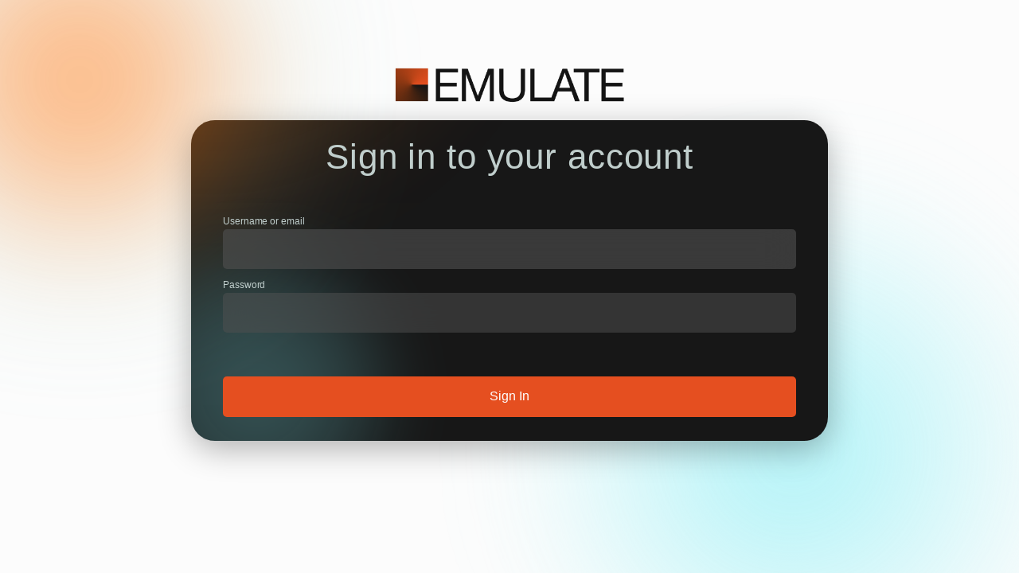

--- FILE ---
content_type: text/html
request_url: https://portal.emulate.network/
body_size: 1013
content:
<!doctype html><html lang="en"><head><meta charset="utf-8"/><link rel="icon" href="/favicon.png"/><meta name="viewport" content="width=device-width,initial-scale=1"/><meta name="theme-color" content="#000000"/><meta name="description" content="Web site created using create-react-app"/><link rel="apple-touch-icon" href="/logo192.png"/><link rel="manifest" href="/manifest.json"/><link href="https://cdn.jsdelivr.net/npm/bootstrap@5.0.2/dist/css/bootstrap.min.css" rel="stylesheet" integrity="sha384-EVSTQN3/azprG1Anm3QDgpJLIm9Nao0Yz1ztcQTwFspd3yD65VohhpuuCOmLASjC" crossorigin="anonymous"/><script type="text/javascript" src="https://maps.googleapis.com/maps/api/js?key=AIzaSyDXdEb3rw6i9isDsaKvgVgGsTJu6aLzta0"></script><script src="https://kit.fontawesome.com/cf7c65d0b3.js" crossorigin="anonymous"></script><title>Emulate Energy Portal</title><script defer="defer" src="/static/js/main.d9f38ddb.js"></script><link href="/static/css/main.c5b9d6ff.css" rel="stylesheet"></head><body><noscript>You need to enable JavaScript to run this app.</noscript><div id="root"></div></body></html>

--- FILE ---
content_type: text/html;charset=utf-8
request_url: https://auth.emulate.network/auth/realms/ghidorah/protocol/openid-connect/auth?client_id=dashboard&redirect_uri=https%3A%2F%2Fportal.emulate.network%2F&state=181c380f-4bbc-4aab-a7c6-e6203827cb84&response_mode=fragment&response_type=code&scope=openid&nonce=9a884508-6a94-4c27-87fa-4105e1b705f9
body_size: 3275
content:
<!DOCTYPE html>
<html class="login-pf">

<head>
    <meta charset="utf-8">
    <meta http-equiv="Content-Type" content="text/html; charset=UTF-8" />
    <meta name="robots" content="noindex, nofollow">

            <meta name="viewport" content="width=device-width,initial-scale=1"/>
    <title>Sign in to Emulate Energy</title>
    <link rel="icon" href="/auth/resources/rpe22/login/emulate/img/favicon.ico" />
            <link href="/auth/resources/rpe22/common/keycloak/web_modules/@patternfly/react-core/dist/styles/base.css" rel="stylesheet" />
            <link href="/auth/resources/rpe22/common/keycloak/web_modules/@patternfly/react-core/dist/styles/app.css" rel="stylesheet" />
            <link href="/auth/resources/rpe22/common/keycloak/node_modules/patternfly/dist/css/patternfly.min.css" rel="stylesheet" />
            <link href="/auth/resources/rpe22/common/keycloak/node_modules/patternfly/dist/css/patternfly-additions.min.css" rel="stylesheet" />
            <link href="/auth/resources/rpe22/common/keycloak/lib/pficon/pficon.css" rel="stylesheet" />
            <link href="/auth/resources/rpe22/login/emulate/css/login.css" rel="stylesheet" />
            <link href="/auth/resources/rpe22/login/emulate/css/tile.css" rel="stylesheet" />
</head>

<body class="">
<div class="login-pf-page">
    <div id="kc-header" class="login-pf-page-header">
        <div id="kc-header-wrapper"
             class=""><img src="https://s3.eu-north-1.amazonaws.com/emulate.energy/logo-emulate.png" width="300" /></div>
    </div>
    <div class="card-pf">
        <header class="login-pf-header">
                <h1 id="kc-page-title">        Sign in to your account

</h1>
      </header>
      <div id="kc-content">
        <div id="kc-content-wrapper">


    <div id="kc-form">
      <div id="kc-form-wrapper">
            <form id="kc-form-login" onsubmit="login.disabled = true; return true;" action="https://auth.emulate.network/auth/realms/ghidorah/login-actions/authenticate?session_code=kl9Biyu9GKr5KbG7viyZ-d_tpp43SdZ_2WBDcnwjjEo&amp;execution=e93136d3-830e-423b-967d-a1c072542492&amp;client_id=dashboard&amp;tab_id=vtrYIyWhwUE" method="post">
                    <div class="form-group">
                        <label for="username" class="pf-c-form__label pf-c-form__label-text">Username or email</label>

                        <input tabindex="1" id="username" class="pf-c-form-control" name="username" value=""  type="text" autofocus autocomplete="off"
                               aria-invalid=""
                        />


                    </div>

                <div class="form-group">
                    <label for="password" class="pf-c-form__label pf-c-form__label-text">Password</label>

                    <input tabindex="2" id="password" class="pf-c-form-control" name="password" type="password" autocomplete="off"
                           aria-invalid=""
                    />


                </div>

                <div class="form-group login-pf-settings">
                    <div id="kc-form-options">
                        </div>
                        <div class="">
                        </div>

                  </div>

                  <div id="kc-form-buttons" class="form-group">
                      <input type="hidden" id="id-hidden-input" name="credentialId" />
                      <input tabindex="4" class="pf-c-button pf-m-primary pf-m-block btn-lg" name="login" id="kc-login" type="submit" value="Sign In"/>
                  </div>
            </form>
        </div>

    </div>





        </div>
      </div>

    </div>
  </div>
</body>
</html>


--- FILE ---
content_type: text/css
request_url: https://portal.emulate.network/static/css/main.c5b9d6ff.css
body_size: 160320
content:
@charset "UTF-8";/*!
 *  Font Awesome 4.7.0 by @davegandy - http://fontawesome.io - @fontawesome
 *  License - http://fontawesome.io/license (Font: SIL OFL 1.1, CSS: MIT License)
 */@font-face{font-family:FontAwesome;font-style:normal;font-weight:400;src:url(/static/media/fontawesome-webfont.8b43027f47b20503057d.eot);src:url(/static/media/fontawesome-webfont.8b43027f47b20503057d.eot?#iefix&v=4.7.0) format("embedded-opentype"),url(/static/media/fontawesome-webfont.20fd1704ea223900efa9.woff2) format("woff2"),url(/static/media/fontawesome-webfont.f691f37e57f04c152e23.woff) format("woff"),url(/static/media/fontawesome-webfont.1e59d2330b4c6deb84b3.ttf) format("truetype"),url(/static/media/fontawesome-webfont.c1e38fd9e0e74ba58f7a.svg#fontawesomeregular) format("svg")}.fa{-webkit-font-smoothing:antialiased;-moz-osx-font-smoothing:grayscale;display:inline-block;font:normal normal normal 14px/1 FontAwesome;font-size:inherit;text-rendering:auto}.fa-lg{font-size:1.33333333em;line-height:.75em;vertical-align:-15%}.fa-2x{font-size:2em}.fa-3x{font-size:3em}.fa-4x{font-size:4em}.fa-5x{font-size:5em}.fa-fw{text-align:center;width:1.28571429em}.fa-ul{list-style-type:none;margin-left:2.14285714em;padding-left:0}.fa-ul>li{position:relative}.fa-li{left:-2.14285714em;position:absolute;text-align:center;top:.14285714em;width:2.14285714em}.fa-li.fa-lg{left:-1.85714286em}.fa-border{border:.08em solid #eee;border-radius:.1em;padding:.2em .25em .15em}.fa-pull-left{float:left}.fa-pull-right{float:right}.fa.fa-pull-left{margin-right:.3em}.fa.fa-pull-right{margin-left:.3em}.pull-right{float:right}.pull-left{float:left}.fa.pull-left{margin-right:.3em}.fa.pull-right{margin-left:.3em}.fa-spin{animation:fa-spin 2s linear infinite}.fa-pulse{animation:fa-spin 1s steps(8) infinite}@keyframes fa-spin{0%{transform:rotate(0deg)}to{transform:rotate(359deg)}}.fa-rotate-90{-ms-filter:"progid:DXImageTransform.Microsoft.BasicImage(rotation=1)";transform:rotate(90deg)}.fa-rotate-180{-ms-filter:"progid:DXImageTransform.Microsoft.BasicImage(rotation=2)";transform:rotate(180deg)}.fa-rotate-270{-ms-filter:"progid:DXImageTransform.Microsoft.BasicImage(rotation=3)";transform:rotate(270deg)}.fa-flip-horizontal{-ms-filter:"progid:DXImageTransform.Microsoft.BasicImage(rotation=0, mirror=1)";transform:scaleX(-1)}.fa-flip-vertical{-ms-filter:"progid:DXImageTransform.Microsoft.BasicImage(rotation=2, mirror=1)";transform:scaleY(-1)}:root .fa-flip-horizontal,:root .fa-flip-vertical,:root .fa-rotate-180,:root .fa-rotate-270,:root .fa-rotate-90{filter:none}.fa-stack{display:inline-block;height:2em;line-height:2em;position:relative;vertical-align:middle;width:2em}.fa-stack-1x,.fa-stack-2x{left:0;position:absolute;text-align:center;width:100%}.fa-stack-1x{line-height:inherit}.fa-stack-2x{font-size:2em}.fa-inverse{color:#fff}.fa-glass:before{content:"\f000"}.fa-music:before{content:"\f001"}.fa-search:before{content:"\f002"}.fa-envelope-o:before{content:"\f003"}.fa-heart:before{content:"\f004"}.fa-star:before{content:"\f005"}.fa-star-o:before{content:"\f006"}.fa-user:before{content:"\f007"}.fa-film:before{content:"\f008"}.fa-th-large:before{content:"\f009"}.fa-th:before{content:"\f00a"}.fa-th-list:before{content:"\f00b"}.fa-check:before{content:"\f00c"}.fa-close:before,.fa-remove:before,.fa-times:before{content:"\f00d"}.fa-search-plus:before{content:"\f00e"}.fa-search-minus:before{content:"\f010"}.fa-power-off:before{content:"\f011"}.fa-signal:before{content:"\f012"}.fa-cog:before,.fa-gear:before{content:"\f013"}.fa-trash-o:before{content:"\f014"}.fa-home:before{content:"\f015"}.fa-file-o:before{content:"\f016"}.fa-clock-o:before{content:"\f017"}.fa-road:before{content:"\f018"}.fa-download:before{content:"\f019"}.fa-arrow-circle-o-down:before{content:"\f01a"}.fa-arrow-circle-o-up:before{content:"\f01b"}.fa-inbox:before{content:"\f01c"}.fa-play-circle-o:before{content:"\f01d"}.fa-repeat:before,.fa-rotate-right:before{content:"\f01e"}.fa-refresh:before{content:"\f021"}.fa-list-alt:before{content:"\f022"}.fa-lock:before{content:"\f023"}.fa-flag:before{content:"\f024"}.fa-headphones:before{content:"\f025"}.fa-volume-off:before{content:"\f026"}.fa-volume-down:before{content:"\f027"}.fa-volume-up:before{content:"\f028"}.fa-qrcode:before{content:"\f029"}.fa-barcode:before{content:"\f02a"}.fa-tag:before{content:"\f02b"}.fa-tags:before{content:"\f02c"}.fa-book:before{content:"\f02d"}.fa-bookmark:before{content:"\f02e"}.fa-print:before{content:"\f02f"}.fa-camera:before{content:"\f030"}.fa-font:before{content:"\f031"}.fa-bold:before{content:"\f032"}.fa-italic:before{content:"\f033"}.fa-text-height:before{content:"\f034"}.fa-text-width:before{content:"\f035"}.fa-align-left:before{content:"\f036"}.fa-align-center:before{content:"\f037"}.fa-align-right:before{content:"\f038"}.fa-align-justify:before{content:"\f039"}.fa-list:before{content:"\f03a"}.fa-dedent:before,.fa-outdent:before{content:"\f03b"}.fa-indent:before{content:"\f03c"}.fa-video-camera:before{content:"\f03d"}.fa-image:before,.fa-photo:before,.fa-picture-o:before{content:"\f03e"}.fa-pencil:before{content:"\f040"}.fa-map-marker:before{content:"\f041"}.fa-adjust:before{content:"\f042"}.fa-tint:before{content:"\f043"}.fa-edit:before,.fa-pencil-square-o:before{content:"\f044"}.fa-share-square-o:before{content:"\f045"}.fa-check-square-o:before{content:"\f046"}.fa-arrows:before{content:"\f047"}.fa-step-backward:before{content:"\f048"}.fa-fast-backward:before{content:"\f049"}.fa-backward:before{content:"\f04a"}.fa-play:before{content:"\f04b"}.fa-pause:before{content:"\f04c"}.fa-stop:before{content:"\f04d"}.fa-forward:before{content:"\f04e"}.fa-fast-forward:before{content:"\f050"}.fa-step-forward:before{content:"\f051"}.fa-eject:before{content:"\f052"}.fa-chevron-left:before{content:"\f053"}.fa-chevron-right:before{content:"\f054"}.fa-plus-circle:before{content:"\f055"}.fa-minus-circle:before{content:"\f056"}.fa-times-circle:before{content:"\f057"}.fa-check-circle:before{content:"\f058"}.fa-question-circle:before{content:"\f059"}.fa-info-circle:before{content:"\f05a"}.fa-crosshairs:before{content:"\f05b"}.fa-times-circle-o:before{content:"\f05c"}.fa-check-circle-o:before{content:"\f05d"}.fa-ban:before{content:"\f05e"}.fa-arrow-left:before{content:"\f060"}.fa-arrow-right:before{content:"\f061"}.fa-arrow-up:before{content:"\f062"}.fa-arrow-down:before{content:"\f063"}.fa-mail-forward:before,.fa-share:before{content:"\f064"}.fa-expand:before{content:"\f065"}.fa-compress:before{content:"\f066"}.fa-plus:before{content:"\f067"}.fa-minus:before{content:"\f068"}.fa-asterisk:before{content:"\f069"}.fa-exclamation-circle:before{content:"\f06a"}.fa-gift:before{content:"\f06b"}.fa-leaf:before{content:"\f06c"}.fa-fire:before{content:"\f06d"}.fa-eye:before{content:"\f06e"}.fa-eye-slash:before{content:"\f070"}.fa-exclamation-triangle:before,.fa-warning:before{content:"\f071"}.fa-plane:before{content:"\f072"}.fa-calendar:before{content:"\f073"}.fa-random:before{content:"\f074"}.fa-comment:before{content:"\f075"}.fa-magnet:before{content:"\f076"}.fa-chevron-up:before{content:"\f077"}.fa-chevron-down:before{content:"\f078"}.fa-retweet:before{content:"\f079"}.fa-shopping-cart:before{content:"\f07a"}.fa-folder:before{content:"\f07b"}.fa-folder-open:before{content:"\f07c"}.fa-arrows-v:before{content:"\f07d"}.fa-arrows-h:before{content:"\f07e"}.fa-bar-chart-o:before,.fa-bar-chart:before{content:"\f080"}.fa-twitter-square:before{content:"\f081"}.fa-facebook-square:before{content:"\f082"}.fa-camera-retro:before{content:"\f083"}.fa-key:before{content:"\f084"}.fa-cogs:before,.fa-gears:before{content:"\f085"}.fa-comments:before{content:"\f086"}.fa-thumbs-o-up:before{content:"\f087"}.fa-thumbs-o-down:before{content:"\f088"}.fa-star-half:before{content:"\f089"}.fa-heart-o:before{content:"\f08a"}.fa-sign-out:before{content:"\f08b"}.fa-linkedin-square:before{content:"\f08c"}.fa-thumb-tack:before{content:"\f08d"}.fa-external-link:before{content:"\f08e"}.fa-sign-in:before{content:"\f090"}.fa-trophy:before{content:"\f091"}.fa-github-square:before{content:"\f092"}.fa-upload:before{content:"\f093"}.fa-lemon-o:before{content:"\f094"}.fa-phone:before{content:"\f095"}.fa-square-o:before{content:"\f096"}.fa-bookmark-o:before{content:"\f097"}.fa-phone-square:before{content:"\f098"}.fa-twitter:before{content:"\f099"}.fa-facebook-f:before,.fa-facebook:before{content:"\f09a"}.fa-github:before{content:"\f09b"}.fa-unlock:before{content:"\f09c"}.fa-credit-card:before{content:"\f09d"}.fa-feed:before,.fa-rss:before{content:"\f09e"}.fa-hdd-o:before{content:"\f0a0"}.fa-bullhorn:before{content:"\f0a1"}.fa-bell:before{content:"\f0f3"}.fa-certificate:before{content:"\f0a3"}.fa-hand-o-right:before{content:"\f0a4"}.fa-hand-o-left:before{content:"\f0a5"}.fa-hand-o-up:before{content:"\f0a6"}.fa-hand-o-down:before{content:"\f0a7"}.fa-arrow-circle-left:before{content:"\f0a8"}.fa-arrow-circle-right:before{content:"\f0a9"}.fa-arrow-circle-up:before{content:"\f0aa"}.fa-arrow-circle-down:before{content:"\f0ab"}.fa-globe:before{content:"\f0ac"}.fa-wrench:before{content:"\f0ad"}.fa-tasks:before{content:"\f0ae"}.fa-filter:before{content:"\f0b0"}.fa-briefcase:before{content:"\f0b1"}.fa-arrows-alt:before{content:"\f0b2"}.fa-group:before,.fa-users:before{content:"\f0c0"}.fa-chain:before,.fa-link:before{content:"\f0c1"}.fa-cloud:before{content:"\f0c2"}.fa-flask:before{content:"\f0c3"}.fa-cut:before,.fa-scissors:before{content:"\f0c4"}.fa-copy:before,.fa-files-o:before{content:"\f0c5"}.fa-paperclip:before{content:"\f0c6"}.fa-floppy-o:before,.fa-save:before{content:"\f0c7"}.fa-square:before{content:"\f0c8"}.fa-bars:before,.fa-navicon:before,.fa-reorder:before{content:"\f0c9"}.fa-list-ul:before{content:"\f0ca"}.fa-list-ol:before{content:"\f0cb"}.fa-strikethrough:before{content:"\f0cc"}.fa-underline:before{content:"\f0cd"}.fa-table:before{content:"\f0ce"}.fa-magic:before{content:"\f0d0"}.fa-truck:before{content:"\f0d1"}.fa-pinterest:before{content:"\f0d2"}.fa-pinterest-square:before{content:"\f0d3"}.fa-google-plus-square:before{content:"\f0d4"}.fa-google-plus:before{content:"\f0d5"}.fa-money:before{content:"\f0d6"}.fa-caret-down:before{content:"\f0d7"}.fa-caret-up:before{content:"\f0d8"}.fa-caret-left:before{content:"\f0d9"}.fa-caret-right:before{content:"\f0da"}.fa-columns:before{content:"\f0db"}.fa-sort:before,.fa-unsorted:before{content:"\f0dc"}.fa-sort-desc:before,.fa-sort-down:before{content:"\f0dd"}.fa-sort-asc:before,.fa-sort-up:before{content:"\f0de"}.fa-envelope:before{content:"\f0e0"}.fa-linkedin:before{content:"\f0e1"}.fa-rotate-left:before,.fa-undo:before{content:"\f0e2"}.fa-gavel:before,.fa-legal:before{content:"\f0e3"}.fa-dashboard:before,.fa-tachometer:before{content:"\f0e4"}.fa-comment-o:before{content:"\f0e5"}.fa-comments-o:before{content:"\f0e6"}.fa-bolt:before,.fa-flash:before{content:"\f0e7"}.fa-sitemap:before{content:"\f0e8"}.fa-umbrella:before{content:"\f0e9"}.fa-clipboard:before,.fa-paste:before{content:"\f0ea"}.fa-lightbulb-o:before{content:"\f0eb"}.fa-exchange:before{content:"\f0ec"}.fa-cloud-download:before{content:"\f0ed"}.fa-cloud-upload:before{content:"\f0ee"}.fa-user-md:before{content:"\f0f0"}.fa-stethoscope:before{content:"\f0f1"}.fa-suitcase:before{content:"\f0f2"}.fa-bell-o:before{content:"\f0a2"}.fa-coffee:before{content:"\f0f4"}.fa-cutlery:before{content:"\f0f5"}.fa-file-text-o:before{content:"\f0f6"}.fa-building-o:before{content:"\f0f7"}.fa-hospital-o:before{content:"\f0f8"}.fa-ambulance:before{content:"\f0f9"}.fa-medkit:before{content:"\f0fa"}.fa-fighter-jet:before{content:"\f0fb"}.fa-beer:before{content:"\f0fc"}.fa-h-square:before{content:"\f0fd"}.fa-plus-square:before{content:"\f0fe"}.fa-angle-double-left:before{content:"\f100"}.fa-angle-double-right:before{content:"\f101"}.fa-angle-double-up:before{content:"\f102"}.fa-angle-double-down:before{content:"\f103"}.fa-angle-left:before{content:"\f104"}.fa-angle-right:before{content:"\f105"}.fa-angle-up:before{content:"\f106"}.fa-angle-down:before{content:"\f107"}.fa-desktop:before{content:"\f108"}.fa-laptop:before{content:"\f109"}.fa-tablet:before{content:"\f10a"}.fa-mobile-phone:before,.fa-mobile:before{content:"\f10b"}.fa-circle-o:before{content:"\f10c"}.fa-quote-left:before{content:"\f10d"}.fa-quote-right:before{content:"\f10e"}.fa-spinner:before{content:"\f110"}.fa-circle:before{content:"\f111"}.fa-mail-reply:before,.fa-reply:before{content:"\f112"}.fa-github-alt:before{content:"\f113"}.fa-folder-o:before{content:"\f114"}.fa-folder-open-o:before{content:"\f115"}.fa-smile-o:before{content:"\f118"}.fa-frown-o:before{content:"\f119"}.fa-meh-o:before{content:"\f11a"}.fa-gamepad:before{content:"\f11b"}.fa-keyboard-o:before{content:"\f11c"}.fa-flag-o:before{content:"\f11d"}.fa-flag-checkered:before{content:"\f11e"}.fa-terminal:before{content:"\f120"}.fa-code:before{content:"\f121"}.fa-mail-reply-all:before,.fa-reply-all:before{content:"\f122"}.fa-star-half-empty:before,.fa-star-half-full:before,.fa-star-half-o:before{content:"\f123"}.fa-location-arrow:before{content:"\f124"}.fa-crop:before{content:"\f125"}.fa-code-fork:before{content:"\f126"}.fa-chain-broken:before,.fa-unlink:before{content:"\f127"}.fa-question:before{content:"\f128"}.fa-info:before{content:"\f129"}.fa-exclamation:before{content:"\f12a"}.fa-superscript:before{content:"\f12b"}.fa-subscript:before{content:"\f12c"}.fa-eraser:before{content:"\f12d"}.fa-puzzle-piece:before{content:"\f12e"}.fa-microphone:before{content:"\f130"}.fa-microphone-slash:before{content:"\f131"}.fa-shield:before{content:"\f132"}.fa-calendar-o:before{content:"\f133"}.fa-fire-extinguisher:before{content:"\f134"}.fa-rocket:before{content:"\f135"}.fa-maxcdn:before{content:"\f136"}.fa-chevron-circle-left:before{content:"\f137"}.fa-chevron-circle-right:before{content:"\f138"}.fa-chevron-circle-up:before{content:"\f139"}.fa-chevron-circle-down:before{content:"\f13a"}.fa-html5:before{content:"\f13b"}.fa-css3:before{content:"\f13c"}.fa-anchor:before{content:"\f13d"}.fa-unlock-alt:before{content:"\f13e"}.fa-bullseye:before{content:"\f140"}.fa-ellipsis-h:before{content:"\f141"}.fa-ellipsis-v:before{content:"\f142"}.fa-rss-square:before{content:"\f143"}.fa-play-circle:before{content:"\f144"}.fa-ticket:before{content:"\f145"}.fa-minus-square:before{content:"\f146"}.fa-minus-square-o:before{content:"\f147"}.fa-level-up:before{content:"\f148"}.fa-level-down:before{content:"\f149"}.fa-check-square:before{content:"\f14a"}.fa-pencil-square:before{content:"\f14b"}.fa-external-link-square:before{content:"\f14c"}.fa-share-square:before{content:"\f14d"}.fa-compass:before{content:"\f14e"}.fa-caret-square-o-down:before,.fa-toggle-down:before{content:"\f150"}.fa-caret-square-o-up:before,.fa-toggle-up:before{content:"\f151"}.fa-caret-square-o-right:before,.fa-toggle-right:before{content:"\f152"}.fa-eur:before,.fa-euro:before{content:"\f153"}.fa-gbp:before{content:"\f154"}.fa-dollar:before,.fa-usd:before{content:"\f155"}.fa-inr:before,.fa-rupee:before{content:"\f156"}.fa-cny:before,.fa-jpy:before,.fa-rmb:before,.fa-yen:before{content:"\f157"}.fa-rouble:before,.fa-rub:before,.fa-ruble:before{content:"\f158"}.fa-krw:before,.fa-won:before{content:"\f159"}.fa-bitcoin:before,.fa-btc:before{content:"\f15a"}.fa-file:before{content:"\f15b"}.fa-file-text:before{content:"\f15c"}.fa-sort-alpha-asc:before{content:"\f15d"}.fa-sort-alpha-desc:before{content:"\f15e"}.fa-sort-amount-asc:before{content:"\f160"}.fa-sort-amount-desc:before{content:"\f161"}.fa-sort-numeric-asc:before{content:"\f162"}.fa-sort-numeric-desc:before{content:"\f163"}.fa-thumbs-up:before{content:"\f164"}.fa-thumbs-down:before{content:"\f165"}.fa-youtube-square:before{content:"\f166"}.fa-youtube:before{content:"\f167"}.fa-xing:before{content:"\f168"}.fa-xing-square:before{content:"\f169"}.fa-youtube-play:before{content:"\f16a"}.fa-dropbox:before{content:"\f16b"}.fa-stack-overflow:before{content:"\f16c"}.fa-instagram:before{content:"\f16d"}.fa-flickr:before{content:"\f16e"}.fa-adn:before{content:"\f170"}.fa-bitbucket:before{content:"\f171"}.fa-bitbucket-square:before{content:"\f172"}.fa-tumblr:before{content:"\f173"}.fa-tumblr-square:before{content:"\f174"}.fa-long-arrow-down:before{content:"\f175"}.fa-long-arrow-up:before{content:"\f176"}.fa-long-arrow-left:before{content:"\f177"}.fa-long-arrow-right:before{content:"\f178"}.fa-apple:before{content:"\f179"}.fa-windows:before{content:"\f17a"}.fa-android:before{content:"\f17b"}.fa-linux:before{content:"\f17c"}.fa-dribbble:before{content:"\f17d"}.fa-skype:before{content:"\f17e"}.fa-foursquare:before{content:"\f180"}.fa-trello:before{content:"\f181"}.fa-female:before{content:"\f182"}.fa-male:before{content:"\f183"}.fa-gittip:before,.fa-gratipay:before{content:"\f184"}.fa-sun-o:before{content:"\f185"}.fa-moon-o:before{content:"\f186"}.fa-archive:before{content:"\f187"}.fa-bug:before{content:"\f188"}.fa-vk:before{content:"\f189"}.fa-weibo:before{content:"\f18a"}.fa-renren:before{content:"\f18b"}.fa-pagelines:before{content:"\f18c"}.fa-stack-exchange:before{content:"\f18d"}.fa-arrow-circle-o-right:before{content:"\f18e"}.fa-arrow-circle-o-left:before{content:"\f190"}.fa-caret-square-o-left:before,.fa-toggle-left:before{content:"\f191"}.fa-dot-circle-o:before{content:"\f192"}.fa-wheelchair:before{content:"\f193"}.fa-vimeo-square:before{content:"\f194"}.fa-try:before,.fa-turkish-lira:before{content:"\f195"}.fa-plus-square-o:before{content:"\f196"}.fa-space-shuttle:before{content:"\f197"}.fa-slack:before{content:"\f198"}.fa-envelope-square:before{content:"\f199"}.fa-wordpress:before{content:"\f19a"}.fa-openid:before{content:"\f19b"}.fa-bank:before,.fa-institution:before,.fa-university:before{content:"\f19c"}.fa-graduation-cap:before,.fa-mortar-board:before{content:"\f19d"}.fa-yahoo:before{content:"\f19e"}.fa-google:before{content:"\f1a0"}.fa-reddit:before{content:"\f1a1"}.fa-reddit-square:before{content:"\f1a2"}.fa-stumbleupon-circle:before{content:"\f1a3"}.fa-stumbleupon:before{content:"\f1a4"}.fa-delicious:before{content:"\f1a5"}.fa-digg:before{content:"\f1a6"}.fa-pied-piper-pp:before{content:"\f1a7"}.fa-pied-piper-alt:before{content:"\f1a8"}.fa-drupal:before{content:"\f1a9"}.fa-joomla:before{content:"\f1aa"}.fa-language:before{content:"\f1ab"}.fa-fax:before{content:"\f1ac"}.fa-building:before{content:"\f1ad"}.fa-child:before{content:"\f1ae"}.fa-paw:before{content:"\f1b0"}.fa-spoon:before{content:"\f1b1"}.fa-cube:before{content:"\f1b2"}.fa-cubes:before{content:"\f1b3"}.fa-behance:before{content:"\f1b4"}.fa-behance-square:before{content:"\f1b5"}.fa-steam:before{content:"\f1b6"}.fa-steam-square:before{content:"\f1b7"}.fa-recycle:before{content:"\f1b8"}.fa-automobile:before,.fa-car:before{content:"\f1b9"}.fa-cab:before,.fa-taxi:before{content:"\f1ba"}.fa-tree:before{content:"\f1bb"}.fa-spotify:before{content:"\f1bc"}.fa-deviantart:before{content:"\f1bd"}.fa-soundcloud:before{content:"\f1be"}.fa-database:before{content:"\f1c0"}.fa-file-pdf-o:before{content:"\f1c1"}.fa-file-word-o:before{content:"\f1c2"}.fa-file-excel-o:before{content:"\f1c3"}.fa-file-powerpoint-o:before{content:"\f1c4"}.fa-file-image-o:before,.fa-file-photo-o:before,.fa-file-picture-o:before{content:"\f1c5"}.fa-file-archive-o:before,.fa-file-zip-o:before{content:"\f1c6"}.fa-file-audio-o:before,.fa-file-sound-o:before{content:"\f1c7"}.fa-file-movie-o:before,.fa-file-video-o:before{content:"\f1c8"}.fa-file-code-o:before{content:"\f1c9"}.fa-vine:before{content:"\f1ca"}.fa-codepen:before{content:"\f1cb"}.fa-jsfiddle:before{content:"\f1cc"}.fa-life-bouy:before,.fa-life-buoy:before,.fa-life-ring:before,.fa-life-saver:before,.fa-support:before{content:"\f1cd"}.fa-circle-o-notch:before{content:"\f1ce"}.fa-ra:before,.fa-rebel:before,.fa-resistance:before{content:"\f1d0"}.fa-empire:before,.fa-ge:before{content:"\f1d1"}.fa-git-square:before{content:"\f1d2"}.fa-git:before{content:"\f1d3"}.fa-hacker-news:before,.fa-y-combinator-square:before,.fa-yc-square:before{content:"\f1d4"}.fa-tencent-weibo:before{content:"\f1d5"}.fa-qq:before{content:"\f1d6"}.fa-wechat:before,.fa-weixin:before{content:"\f1d7"}.fa-paper-plane:before,.fa-send:before{content:"\f1d8"}.fa-paper-plane-o:before,.fa-send-o:before{content:"\f1d9"}.fa-history:before{content:"\f1da"}.fa-circle-thin:before{content:"\f1db"}.fa-header:before{content:"\f1dc"}.fa-paragraph:before{content:"\f1dd"}.fa-sliders:before{content:"\f1de"}.fa-share-alt:before{content:"\f1e0"}.fa-share-alt-square:before{content:"\f1e1"}.fa-bomb:before{content:"\f1e2"}.fa-futbol-o:before,.fa-soccer-ball-o:before{content:"\f1e3"}.fa-tty:before{content:"\f1e4"}.fa-binoculars:before{content:"\f1e5"}.fa-plug:before{content:"\f1e6"}.fa-slideshare:before{content:"\f1e7"}.fa-twitch:before{content:"\f1e8"}.fa-yelp:before{content:"\f1e9"}.fa-newspaper-o:before{content:"\f1ea"}.fa-wifi:before{content:"\f1eb"}.fa-calculator:before{content:"\f1ec"}.fa-paypal:before{content:"\f1ed"}.fa-google-wallet:before{content:"\f1ee"}.fa-cc-visa:before{content:"\f1f0"}.fa-cc-mastercard:before{content:"\f1f1"}.fa-cc-discover:before{content:"\f1f2"}.fa-cc-amex:before{content:"\f1f3"}.fa-cc-paypal:before{content:"\f1f4"}.fa-cc-stripe:before{content:"\f1f5"}.fa-bell-slash:before{content:"\f1f6"}.fa-bell-slash-o:before{content:"\f1f7"}.fa-trash:before{content:"\f1f8"}.fa-copyright:before{content:"\f1f9"}.fa-at:before{content:"\f1fa"}.fa-eyedropper:before{content:"\f1fb"}.fa-paint-brush:before{content:"\f1fc"}.fa-birthday-cake:before{content:"\f1fd"}.fa-area-chart:before{content:"\f1fe"}.fa-pie-chart:before{content:"\f200"}.fa-line-chart:before{content:"\f201"}.fa-lastfm:before{content:"\f202"}.fa-lastfm-square:before{content:"\f203"}.fa-toggle-off:before{content:"\f204"}.fa-toggle-on:before{content:"\f205"}.fa-bicycle:before{content:"\f206"}.fa-bus:before{content:"\f207"}.fa-ioxhost:before{content:"\f208"}.fa-angellist:before{content:"\f209"}.fa-cc:before{content:"\f20a"}.fa-ils:before,.fa-shekel:before,.fa-sheqel:before{content:"\f20b"}.fa-meanpath:before{content:"\f20c"}.fa-buysellads:before{content:"\f20d"}.fa-connectdevelop:before{content:"\f20e"}.fa-dashcube:before{content:"\f210"}.fa-forumbee:before{content:"\f211"}.fa-leanpub:before{content:"\f212"}.fa-sellsy:before{content:"\f213"}.fa-shirtsinbulk:before{content:"\f214"}.fa-simplybuilt:before{content:"\f215"}.fa-skyatlas:before{content:"\f216"}.fa-cart-plus:before{content:"\f217"}.fa-cart-arrow-down:before{content:"\f218"}.fa-diamond:before{content:"\f219"}.fa-ship:before{content:"\f21a"}.fa-user-secret:before{content:"\f21b"}.fa-motorcycle:before{content:"\f21c"}.fa-street-view:before{content:"\f21d"}.fa-heartbeat:before{content:"\f21e"}.fa-venus:before{content:"\f221"}.fa-mars:before{content:"\f222"}.fa-mercury:before{content:"\f223"}.fa-intersex:before,.fa-transgender:before{content:"\f224"}.fa-transgender-alt:before{content:"\f225"}.fa-venus-double:before{content:"\f226"}.fa-mars-double:before{content:"\f227"}.fa-venus-mars:before{content:"\f228"}.fa-mars-stroke:before{content:"\f229"}.fa-mars-stroke-v:before{content:"\f22a"}.fa-mars-stroke-h:before{content:"\f22b"}.fa-neuter:before{content:"\f22c"}.fa-genderless:before{content:"\f22d"}.fa-facebook-official:before{content:"\f230"}.fa-pinterest-p:before{content:"\f231"}.fa-whatsapp:before{content:"\f232"}.fa-server:before{content:"\f233"}.fa-user-plus:before{content:"\f234"}.fa-user-times:before{content:"\f235"}.fa-bed:before,.fa-hotel:before{content:"\f236"}.fa-viacoin:before{content:"\f237"}.fa-train:before{content:"\f238"}.fa-subway:before{content:"\f239"}.fa-medium:before{content:"\f23a"}.fa-y-combinator:before,.fa-yc:before{content:"\f23b"}.fa-optin-monster:before{content:"\f23c"}.fa-opencart:before{content:"\f23d"}.fa-expeditedssl:before{content:"\f23e"}.fa-battery-4:before,.fa-battery-full:before,.fa-battery:before{content:"\f240"}.fa-battery-3:before,.fa-battery-three-quarters:before{content:"\f241"}.fa-battery-2:before,.fa-battery-half:before{content:"\f242"}.fa-battery-1:before,.fa-battery-quarter:before{content:"\f243"}.fa-battery-0:before,.fa-battery-empty:before{content:"\f244"}.fa-mouse-pointer:before{content:"\f245"}.fa-i-cursor:before{content:"\f246"}.fa-object-group:before{content:"\f247"}.fa-object-ungroup:before{content:"\f248"}.fa-sticky-note:before{content:"\f249"}.fa-sticky-note-o:before{content:"\f24a"}.fa-cc-jcb:before{content:"\f24b"}.fa-cc-diners-club:before{content:"\f24c"}.fa-clone:before{content:"\f24d"}.fa-balance-scale:before{content:"\f24e"}.fa-hourglass-o:before{content:"\f250"}.fa-hourglass-1:before,.fa-hourglass-start:before{content:"\f251"}.fa-hourglass-2:before,.fa-hourglass-half:before{content:"\f252"}.fa-hourglass-3:before,.fa-hourglass-end:before{content:"\f253"}.fa-hourglass:before{content:"\f254"}.fa-hand-grab-o:before,.fa-hand-rock-o:before{content:"\f255"}.fa-hand-paper-o:before,.fa-hand-stop-o:before{content:"\f256"}.fa-hand-scissors-o:before{content:"\f257"}.fa-hand-lizard-o:before{content:"\f258"}.fa-hand-spock-o:before{content:"\f259"}.fa-hand-pointer-o:before{content:"\f25a"}.fa-hand-peace-o:before{content:"\f25b"}.fa-trademark:before{content:"\f25c"}.fa-registered:before{content:"\f25d"}.fa-creative-commons:before{content:"\f25e"}.fa-gg:before{content:"\f260"}.fa-gg-circle:before{content:"\f261"}.fa-tripadvisor:before{content:"\f262"}.fa-odnoklassniki:before{content:"\f263"}.fa-odnoklassniki-square:before{content:"\f264"}.fa-get-pocket:before{content:"\f265"}.fa-wikipedia-w:before{content:"\f266"}.fa-safari:before{content:"\f267"}.fa-chrome:before{content:"\f268"}.fa-firefox:before{content:"\f269"}.fa-opera:before{content:"\f26a"}.fa-internet-explorer:before{content:"\f26b"}.fa-television:before,.fa-tv:before{content:"\f26c"}.fa-contao:before{content:"\f26d"}.fa-500px:before{content:"\f26e"}.fa-amazon:before{content:"\f270"}.fa-calendar-plus-o:before{content:"\f271"}.fa-calendar-minus-o:before{content:"\f272"}.fa-calendar-times-o:before{content:"\f273"}.fa-calendar-check-o:before{content:"\f274"}.fa-industry:before{content:"\f275"}.fa-map-pin:before{content:"\f276"}.fa-map-signs:before{content:"\f277"}.fa-map-o:before{content:"\f278"}.fa-map:before{content:"\f279"}.fa-commenting:before{content:"\f27a"}.fa-commenting-o:before{content:"\f27b"}.fa-houzz:before{content:"\f27c"}.fa-vimeo:before{content:"\f27d"}.fa-black-tie:before{content:"\f27e"}.fa-fonticons:before{content:"\f280"}.fa-reddit-alien:before{content:"\f281"}.fa-edge:before{content:"\f282"}.fa-credit-card-alt:before{content:"\f283"}.fa-codiepie:before{content:"\f284"}.fa-modx:before{content:"\f285"}.fa-fort-awesome:before{content:"\f286"}.fa-usb:before{content:"\f287"}.fa-product-hunt:before{content:"\f288"}.fa-mixcloud:before{content:"\f289"}.fa-scribd:before{content:"\f28a"}.fa-pause-circle:before{content:"\f28b"}.fa-pause-circle-o:before{content:"\f28c"}.fa-stop-circle:before{content:"\f28d"}.fa-stop-circle-o:before{content:"\f28e"}.fa-shopping-bag:before{content:"\f290"}.fa-shopping-basket:before{content:"\f291"}.fa-hashtag:before{content:"\f292"}.fa-bluetooth:before{content:"\f293"}.fa-bluetooth-b:before{content:"\f294"}.fa-percent:before{content:"\f295"}.fa-gitlab:before{content:"\f296"}.fa-wpbeginner:before{content:"\f297"}.fa-wpforms:before{content:"\f298"}.fa-envira:before{content:"\f299"}.fa-universal-access:before{content:"\f29a"}.fa-wheelchair-alt:before{content:"\f29b"}.fa-question-circle-o:before{content:"\f29c"}.fa-blind:before{content:"\f29d"}.fa-audio-description:before{content:"\f29e"}.fa-volume-control-phone:before{content:"\f2a0"}.fa-braille:before{content:"\f2a1"}.fa-assistive-listening-systems:before{content:"\f2a2"}.fa-american-sign-language-interpreting:before,.fa-asl-interpreting:before{content:"\f2a3"}.fa-deaf:before,.fa-deafness:before,.fa-hard-of-hearing:before{content:"\f2a4"}.fa-glide:before{content:"\f2a5"}.fa-glide-g:before{content:"\f2a6"}.fa-sign-language:before,.fa-signing:before{content:"\f2a7"}.fa-low-vision:before{content:"\f2a8"}.fa-viadeo:before{content:"\f2a9"}.fa-viadeo-square:before{content:"\f2aa"}.fa-snapchat:before{content:"\f2ab"}.fa-snapchat-ghost:before{content:"\f2ac"}.fa-snapchat-square:before{content:"\f2ad"}.fa-pied-piper:before{content:"\f2ae"}.fa-first-order:before{content:"\f2b0"}.fa-yoast:before{content:"\f2b1"}.fa-themeisle:before{content:"\f2b2"}.fa-google-plus-circle:before,.fa-google-plus-official:before{content:"\f2b3"}.fa-fa:before,.fa-font-awesome:before{content:"\f2b4"}.fa-handshake-o:before{content:"\f2b5"}.fa-envelope-open:before{content:"\f2b6"}.fa-envelope-open-o:before{content:"\f2b7"}.fa-linode:before{content:"\f2b8"}.fa-address-book:before{content:"\f2b9"}.fa-address-book-o:before{content:"\f2ba"}.fa-address-card:before,.fa-vcard:before{content:"\f2bb"}.fa-address-card-o:before,.fa-vcard-o:before{content:"\f2bc"}.fa-user-circle:before{content:"\f2bd"}.fa-user-circle-o:before{content:"\f2be"}.fa-user-o:before{content:"\f2c0"}.fa-id-badge:before{content:"\f2c1"}.fa-drivers-license:before,.fa-id-card:before{content:"\f2c2"}.fa-drivers-license-o:before,.fa-id-card-o:before{content:"\f2c3"}.fa-quora:before{content:"\f2c4"}.fa-free-code-camp:before{content:"\f2c5"}.fa-telegram:before{content:"\f2c6"}.fa-thermometer-4:before,.fa-thermometer-full:before,.fa-thermometer:before{content:"\f2c7"}.fa-thermometer-3:before,.fa-thermometer-three-quarters:before{content:"\f2c8"}.fa-thermometer-2:before,.fa-thermometer-half:before{content:"\f2c9"}.fa-thermometer-1:before,.fa-thermometer-quarter:before{content:"\f2ca"}.fa-thermometer-0:before,.fa-thermometer-empty:before{content:"\f2cb"}.fa-shower:before{content:"\f2cc"}.fa-bath:before,.fa-bathtub:before,.fa-s15:before{content:"\f2cd"}.fa-podcast:before{content:"\f2ce"}.fa-window-maximize:before{content:"\f2d0"}.fa-window-minimize:before{content:"\f2d1"}.fa-window-restore:before{content:"\f2d2"}.fa-times-rectangle:before,.fa-window-close:before{content:"\f2d3"}.fa-times-rectangle-o:before,.fa-window-close-o:before{content:"\f2d4"}.fa-bandcamp:before{content:"\f2d5"}.fa-grav:before{content:"\f2d6"}.fa-etsy:before{content:"\f2d7"}.fa-imdb:before{content:"\f2d8"}.fa-ravelry:before{content:"\f2d9"}.fa-eercast:before{content:"\f2da"}.fa-microchip:before{content:"\f2db"}.fa-snowflake-o:before{content:"\f2dc"}.fa-superpowers:before{content:"\f2dd"}.fa-wpexplorer:before{content:"\f2de"}.fa-meetup:before{content:"\f2e0"}.sr-only{clip:rect(0,0,0,0);border:0;height:1px;margin:-1px;overflow:hidden;padding:0;position:absolute;width:1px}.sr-only-focusable:active,.sr-only-focusable:focus{clip:auto;height:auto;margin:0;overflow:visible;position:static;width:auto}.react-tabs{-webkit-tap-highlight-color:transparent}.react-tabs__tab-list{border-bottom:1px solid #aaa;margin:0 0 10px;padding:0}.react-tabs__tab{border:1px solid #0000;border-bottom:none;bottom:-1px;cursor:pointer;display:inline-block;list-style:none;padding:6px 12px;position:relative}.react-tabs__tab--selected{background:#fff;border-color:#aaa;border-radius:5px 5px 0 0;color:#000}.react-tabs__tab--disabled{color:GrayText;cursor:default}.react-tabs__tab:focus{outline:none}.react-tabs__tab:focus:after{background:#fff;bottom:-5px;content:"";height:5px;left:-4px;position:absolute;right:-4px}.react-tabs__tab-panel{display:none}.react-tabs__tab-panel--selected{display:block}.popup-content{background:#fff;border:1px solid #d7d7d7;margin:auto;padding:5px;width:50%}[role=tooltip].popup-content{border-radius:5px;box-shadow:0 0 3px #00000029;width:200px}.popup-overlay{background:#00000080}[data-popup=tooltip].popup-overlay{background:#0000}.popup-arrow{stroke-width:2px;stroke:#d7d7d7;stroke-dasharray:30px;stroke-dashoffset:-54px;bottom:0;color:#fff;filter:drop-shadow(0 -3px 3px rgba(0,0,0,.16));left:0;right:0;top:0}.react-datepicker__month-read-view--down-arrow,.react-datepicker__month-year-read-view--down-arrow,.react-datepicker__navigation-icon:before,.react-datepicker__year-read-view--down-arrow{border-color:#ccc;border-style:solid;border-width:3px 3px 0 0;content:"";display:block;height:9px;position:absolute;top:6px;width:9px}.react-datepicker-popper[data-placement^=bottom] .react-datepicker__triangle,.react-datepicker-popper[data-placement^=top] .react-datepicker__triangle{margin-left:-4px;position:absolute;width:0}.react-datepicker-popper[data-placement^=bottom] .react-datepicker__triangle:after,.react-datepicker-popper[data-placement^=bottom] .react-datepicker__triangle:before,.react-datepicker-popper[data-placement^=top] .react-datepicker__triangle:after,.react-datepicker-popper[data-placement^=top] .react-datepicker__triangle:before{border:8px solid #0000;box-sizing:initial;content:"";height:0;left:-8px;position:absolute;width:1px;z-index:-1}.react-datepicker-popper[data-placement^=bottom] .react-datepicker__triangle:before,.react-datepicker-popper[data-placement^=top] .react-datepicker__triangle:before{border-bottom-color:#aeaeae}.react-datepicker-popper[data-placement^=bottom] .react-datepicker__triangle{margin-top:-8px;top:0}.react-datepicker-popper[data-placement^=bottom] .react-datepicker__triangle:after,.react-datepicker-popper[data-placement^=bottom] .react-datepicker__triangle:before{border-bottom-color:#f0f0f0;border-top:none}.react-datepicker-popper[data-placement^=bottom] .react-datepicker__triangle:after{top:0}.react-datepicker-popper[data-placement^=bottom] .react-datepicker__triangle:before{border-bottom-color:#aeaeae;top:-1px}.react-datepicker-popper[data-placement^=top] .react-datepicker__triangle{bottom:0;margin-bottom:-8px}.react-datepicker-popper[data-placement^=top] .react-datepicker__triangle:after,.react-datepicker-popper[data-placement^=top] .react-datepicker__triangle:before{border-bottom:none;border-top-color:#fff}.react-datepicker-popper[data-placement^=top] .react-datepicker__triangle:after{bottom:0}.react-datepicker-popper[data-placement^=top] .react-datepicker__triangle:before{border-top-color:#aeaeae;bottom:-1px}.react-datepicker-wrapper{border:0;display:inline-block;padding:0}.react-datepicker{background-color:#fff;border:1px solid #aeaeae;border-radius:.3rem;color:#000;display:inline-block;font-family:Helvetica Neue,helvetica,arial,sans-serif;font-size:.8rem;position:relative}.react-datepicker--time-only .react-datepicker__triangle{left:35px}.react-datepicker--time-only .react-datepicker__time-container{border-left:0}.react-datepicker--time-only .react-datepicker__time,.react-datepicker--time-only .react-datepicker__time-box{border-bottom-left-radius:.3rem;border-bottom-right-radius:.3rem}.react-datepicker__triangle{left:50px;position:absolute}.react-datepicker-popper{z-index:1}.react-datepicker-popper[data-placement^=bottom]{padding-top:10px}.react-datepicker-popper[data-placement=bottom-end] .react-datepicker__triangle,.react-datepicker-popper[data-placement=top-end] .react-datepicker__triangle{left:auto;right:50px}.react-datepicker-popper[data-placement^=top]{padding-bottom:10px}.react-datepicker-popper[data-placement^=right]{padding-left:8px}.react-datepicker-popper[data-placement^=right] .react-datepicker__triangle{left:auto;right:42px}.react-datepicker-popper[data-placement^=left]{padding-right:8px}.react-datepicker-popper[data-placement^=left] .react-datepicker__triangle{left:42px;right:auto}.react-datepicker__header{background-color:#f0f0f0;border-bottom:1px solid #aeaeae;border-top-left-radius:.3rem;padding:8px 0;position:relative;text-align:center}.react-datepicker__header--time{padding-bottom:8px;padding-left:5px;padding-right:5px}.react-datepicker__header--time:not(.react-datepicker__header--time--only){border-top-left-radius:0}.react-datepicker__header:not(.react-datepicker__header--has-time-select){border-top-right-radius:.3rem}.react-datepicker__month-dropdown-container--scroll,.react-datepicker__month-dropdown-container--select,.react-datepicker__month-year-dropdown-container--scroll,.react-datepicker__month-year-dropdown-container--select,.react-datepicker__year-dropdown-container--scroll,.react-datepicker__year-dropdown-container--select{display:inline-block;margin:0 15px}.react-datepicker-time__header,.react-datepicker-year-header,.react-datepicker__current-month{color:#000;font-size:.944rem;font-weight:700;margin-top:0}.react-datepicker-time__header{overflow:hidden;text-overflow:ellipsis;white-space:nowrap}.react-datepicker__navigation{align-items:center;background:none;border:none;cursor:pointer;display:flex;height:32px;justify-content:center;overflow:hidden;padding:0;position:absolute;text-align:center;text-indent:-999em;top:2px;width:32px;z-index:1}.react-datepicker__navigation--previous{left:2px}.react-datepicker__navigation--next{right:2px}.react-datepicker__navigation--next--with-time:not(.react-datepicker__navigation--next--with-today-button){right:85px}.react-datepicker__navigation--years{display:block;margin-left:auto;margin-right:auto;position:relative;top:0}.react-datepicker__navigation--years-previous{top:4px}.react-datepicker__navigation--years-upcoming{top:-4px}.react-datepicker__navigation:hover :before{border-color:#a6a6a6}.react-datepicker__navigation-icon{font-size:20px;position:relative;top:-1px;width:0}.react-datepicker__navigation-icon--next{left:-2px}.react-datepicker__navigation-icon--next:before{left:-7px;transform:rotate(45deg)}.react-datepicker__navigation-icon--previous{right:-2px}.react-datepicker__navigation-icon--previous:before{right:-7px;transform:rotate(225deg)}.react-datepicker__month-container{float:left}.react-datepicker__year{margin:.4rem;text-align:center}.react-datepicker__year-wrapper{display:flex;flex-wrap:wrap;max-width:180px}.react-datepicker__year .react-datepicker__year-text{display:inline-block;margin:2px;width:4rem}.react-datepicker__month{margin:.4rem;text-align:center}.react-datepicker__month .react-datepicker__month-text,.react-datepicker__month .react-datepicker__quarter-text{display:inline-block;margin:2px;width:4rem}.react-datepicker__input-time-container{clear:both;float:left;margin:5px 0 10px 15px;text-align:left;width:100%}.react-datepicker__input-time-container .react-datepicker-time__caption,.react-datepicker__input-time-container .react-datepicker-time__input-container{display:inline-block}.react-datepicker__input-time-container .react-datepicker-time__input-container .react-datepicker-time__input{display:inline-block;margin-left:10px}.react-datepicker__input-time-container .react-datepicker-time__input-container .react-datepicker-time__input input{width:auto}.react-datepicker__input-time-container .react-datepicker-time__input-container .react-datepicker-time__input input[type=time]::-webkit-inner-spin-button,.react-datepicker__input-time-container .react-datepicker-time__input-container .react-datepicker-time__input input[type=time]::-webkit-outer-spin-button{-webkit-appearance:none;margin:0}.react-datepicker__input-time-container .react-datepicker-time__input-container .react-datepicker-time__input input[type=time]{-moz-appearance:textfield}.react-datepicker__input-time-container .react-datepicker-time__input-container .react-datepicker-time__delimiter{display:inline-block;margin-left:5px}.react-datepicker__time-container{border-left:1px solid #aeaeae;float:right;width:85px}.react-datepicker__time-container--with-today-button{border:1px solid #aeaeae;border-radius:.3rem;display:inline;position:absolute;right:-87px;top:0}.react-datepicker__time-container .react-datepicker__time{background:#fff;border-bottom-right-radius:.3rem;position:relative}.react-datepicker__time-container .react-datepicker__time .react-datepicker__time-box{border-bottom-right-radius:.3rem;margin:0 auto;overflow-x:hidden;text-align:center;width:85px}.react-datepicker__time-container .react-datepicker__time .react-datepicker__time-box ul.react-datepicker__time-list{box-sizing:initial;height:calc(195px + .85rem);list-style:none;margin:0;overflow-y:scroll;padding-left:0;padding-right:0;width:100%}.react-datepicker__time-container .react-datepicker__time .react-datepicker__time-box ul.react-datepicker__time-list li.react-datepicker__time-list-item{height:30px;padding:5px 10px;white-space:nowrap}.react-datepicker__time-container .react-datepicker__time .react-datepicker__time-box ul.react-datepicker__time-list li.react-datepicker__time-list-item:hover{background-color:#f0f0f0;cursor:pointer}.react-datepicker__time-container .react-datepicker__time .react-datepicker__time-box ul.react-datepicker__time-list li.react-datepicker__time-list-item--selected{background-color:#216ba5;color:#fff;font-weight:700}.react-datepicker__time-container .react-datepicker__time .react-datepicker__time-box ul.react-datepicker__time-list li.react-datepicker__time-list-item--selected:hover{background-color:#216ba5}.react-datepicker__time-container .react-datepicker__time .react-datepicker__time-box ul.react-datepicker__time-list li.react-datepicker__time-list-item--disabled{color:#ccc}.react-datepicker__time-container .react-datepicker__time .react-datepicker__time-box ul.react-datepicker__time-list li.react-datepicker__time-list-item--disabled:hover{background-color:initial;cursor:default}.react-datepicker__week-number{color:#ccc;display:inline-block;line-height:1.7rem;margin:.166rem;text-align:center;width:1.7rem}.react-datepicker__week-number.react-datepicker__week-number--clickable{cursor:pointer}.react-datepicker__week-number.react-datepicker__week-number--clickable:not(.react-datepicker__week-number--selected,.react-datepicker__week-number--keyboard-selected):hover{background-color:#f0f0f0;border-radius:.3rem}.react-datepicker__week-number--selected{background-color:#216ba5;border-radius:.3rem;color:#fff}.react-datepicker__week-number--selected:hover{background-color:#1d5d90}.react-datepicker__week-number--keyboard-selected{background-color:#2a87d0;border-radius:.3rem;color:#fff}.react-datepicker__week-number--keyboard-selected:hover{background-color:#1d5d90}.react-datepicker__day-names{margin-bottom:-8px;white-space:nowrap}.react-datepicker__week{white-space:nowrap}.react-datepicker__day,.react-datepicker__day-name,.react-datepicker__time-name{color:#000;display:inline-block;line-height:1.7rem;margin:.166rem;text-align:center;width:1.7rem}.react-datepicker__day,.react-datepicker__month-text,.react-datepicker__quarter-text,.react-datepicker__year-text{cursor:pointer}.react-datepicker__day:hover,.react-datepicker__month-text:hover,.react-datepicker__quarter-text:hover,.react-datepicker__year-text:hover{background-color:#f0f0f0;border-radius:.3rem}.react-datepicker__day--today,.react-datepicker__month-text--today,.react-datepicker__quarter-text--today,.react-datepicker__year-text--today{font-weight:700}.react-datepicker__day--highlighted,.react-datepicker__month-text--highlighted,.react-datepicker__quarter-text--highlighted,.react-datepicker__year-text--highlighted{background-color:#3dcc4a;border-radius:.3rem;color:#fff}.react-datepicker__day--highlighted:hover,.react-datepicker__month-text--highlighted:hover,.react-datepicker__quarter-text--highlighted:hover,.react-datepicker__year-text--highlighted:hover{background-color:#32be3f}.react-datepicker__day--highlighted-custom-1,.react-datepicker__month-text--highlighted-custom-1,.react-datepicker__quarter-text--highlighted-custom-1,.react-datepicker__year-text--highlighted-custom-1{color:#f0f}.react-datepicker__day--highlighted-custom-2,.react-datepicker__month-text--highlighted-custom-2,.react-datepicker__quarter-text--highlighted-custom-2,.react-datepicker__year-text--highlighted-custom-2{color:green}.react-datepicker__day--holidays,.react-datepicker__month-text--holidays,.react-datepicker__quarter-text--holidays,.react-datepicker__year-text--holidays{background-color:#ff6803;border-radius:.3rem;color:#fff;position:relative}.react-datepicker__day--holidays .holiday-overlay,.react-datepicker__month-text--holidays .holiday-overlay,.react-datepicker__quarter-text--holidays .holiday-overlay,.react-datepicker__year-text--holidays .holiday-overlay{background-color:#333;border-radius:4px;bottom:100%;color:#fff;left:50%;opacity:0;padding:4px;position:absolute;transform:translateX(-50%);transition:visibility 0s,opacity .3s ease-in-out;visibility:hidden;white-space:nowrap}.react-datepicker__day--holidays:hover,.react-datepicker__month-text--holidays:hover,.react-datepicker__quarter-text--holidays:hover,.react-datepicker__year-text--holidays:hover{background-color:#cf5300}.react-datepicker__day--holidays:hover .holiday-overlay,.react-datepicker__month-text--holidays:hover .holiday-overlay,.react-datepicker__quarter-text--holidays:hover .holiday-overlay,.react-datepicker__year-text--holidays:hover .holiday-overlay{opacity:1;visibility:visible}.react-datepicker__day--in-range,.react-datepicker__day--in-selecting-range,.react-datepicker__day--selected,.react-datepicker__month-text--in-range,.react-datepicker__month-text--in-selecting-range,.react-datepicker__month-text--selected,.react-datepicker__quarter-text--in-range,.react-datepicker__quarter-text--in-selecting-range,.react-datepicker__quarter-text--selected,.react-datepicker__year-text--in-range,.react-datepicker__year-text--in-selecting-range,.react-datepicker__year-text--selected{background-color:#216ba5;border-radius:.3rem;color:#fff}.react-datepicker__day--in-range:hover,.react-datepicker__day--in-selecting-range:hover,.react-datepicker__day--selected:hover,.react-datepicker__month-text--in-range:hover,.react-datepicker__month-text--in-selecting-range:hover,.react-datepicker__month-text--selected:hover,.react-datepicker__quarter-text--in-range:hover,.react-datepicker__quarter-text--in-selecting-range:hover,.react-datepicker__quarter-text--selected:hover,.react-datepicker__year-text--in-range:hover,.react-datepicker__year-text--in-selecting-range:hover,.react-datepicker__year-text--selected:hover{background-color:#1d5d90}.react-datepicker__day--keyboard-selected,.react-datepicker__month-text--keyboard-selected,.react-datepicker__quarter-text--keyboard-selected,.react-datepicker__year-text--keyboard-selected{background-color:#bad9f1;border-radius:.3rem;color:#000}.react-datepicker__day--keyboard-selected:hover,.react-datepicker__month-text--keyboard-selected:hover,.react-datepicker__quarter-text--keyboard-selected:hover,.react-datepicker__year-text--keyboard-selected:hover{background-color:#1d5d90}.react-datepicker__day--in-selecting-range:not(.react-datepicker__day--in-range,.react-datepicker__month-text--in-range,.react-datepicker__quarter-text--in-range,.react-datepicker__year-text--in-range),.react-datepicker__month-text--in-selecting-range:not(.react-datepicker__day--in-range,.react-datepicker__month-text--in-range,.react-datepicker__quarter-text--in-range,.react-datepicker__year-text--in-range),.react-datepicker__quarter-text--in-selecting-range:not(.react-datepicker__day--in-range,.react-datepicker__month-text--in-range,.react-datepicker__quarter-text--in-range,.react-datepicker__year-text--in-range),.react-datepicker__year-text--in-selecting-range:not(.react-datepicker__day--in-range,.react-datepicker__month-text--in-range,.react-datepicker__quarter-text--in-range,.react-datepicker__year-text--in-range){background-color:#216ba580}.react-datepicker__month--selecting-range .react-datepicker__day--in-range:not(.react-datepicker__day--in-selecting-range,.react-datepicker__month-text--in-selecting-range,.react-datepicker__quarter-text--in-selecting-range,.react-datepicker__year-text--in-selecting-range),.react-datepicker__month--selecting-range .react-datepicker__month-text--in-range:not(.react-datepicker__day--in-selecting-range,.react-datepicker__month-text--in-selecting-range,.react-datepicker__quarter-text--in-selecting-range,.react-datepicker__year-text--in-selecting-range),.react-datepicker__month--selecting-range .react-datepicker__quarter-text--in-range:not(.react-datepicker__day--in-selecting-range,.react-datepicker__month-text--in-selecting-range,.react-datepicker__quarter-text--in-selecting-range,.react-datepicker__year-text--in-selecting-range),.react-datepicker__month--selecting-range .react-datepicker__year-text--in-range:not(.react-datepicker__day--in-selecting-range,.react-datepicker__month-text--in-selecting-range,.react-datepicker__quarter-text--in-selecting-range,.react-datepicker__year-text--in-selecting-range),.react-datepicker__year--selecting-range .react-datepicker__day--in-range:not(.react-datepicker__day--in-selecting-range,.react-datepicker__month-text--in-selecting-range,.react-datepicker__quarter-text--in-selecting-range,.react-datepicker__year-text--in-selecting-range),.react-datepicker__year--selecting-range .react-datepicker__month-text--in-range:not(.react-datepicker__day--in-selecting-range,.react-datepicker__month-text--in-selecting-range,.react-datepicker__quarter-text--in-selecting-range,.react-datepicker__year-text--in-selecting-range),.react-datepicker__year--selecting-range .react-datepicker__quarter-text--in-range:not(.react-datepicker__day--in-selecting-range,.react-datepicker__month-text--in-selecting-range,.react-datepicker__quarter-text--in-selecting-range,.react-datepicker__year-text--in-selecting-range),.react-datepicker__year--selecting-range .react-datepicker__year-text--in-range:not(.react-datepicker__day--in-selecting-range,.react-datepicker__month-text--in-selecting-range,.react-datepicker__quarter-text--in-selecting-range,.react-datepicker__year-text--in-selecting-range){background-color:#f0f0f0;color:#000}.react-datepicker__day--disabled,.react-datepicker__month-text--disabled,.react-datepicker__quarter-text--disabled,.react-datepicker__year-text--disabled{color:#ccc;cursor:default}.react-datepicker__day--disabled:hover,.react-datepicker__month-text--disabled:hover,.react-datepicker__quarter-text--disabled:hover,.react-datepicker__year-text--disabled:hover{background-color:initial}.react-datepicker__input-container{display:inline-block;position:relative;width:100%}.react-datepicker__input-container .react-datepicker__calendar-icon{box-sizing:initial;padding:.5rem;position:absolute}.react-datepicker__view-calendar-icon input{padding:6px 10px 5px 25px}.react-datepicker__month-read-view,.react-datepicker__month-year-read-view,.react-datepicker__year-read-view{border:1px solid #0000;border-radius:.3rem;position:relative}.react-datepicker__month-read-view:hover,.react-datepicker__month-year-read-view:hover,.react-datepicker__year-read-view:hover{cursor:pointer}.react-datepicker__month-read-view:hover .react-datepicker__month-read-view--down-arrow,.react-datepicker__month-read-view:hover .react-datepicker__year-read-view--down-arrow,.react-datepicker__month-year-read-view:hover .react-datepicker__month-read-view--down-arrow,.react-datepicker__month-year-read-view:hover .react-datepicker__year-read-view--down-arrow,.react-datepicker__year-read-view:hover .react-datepicker__month-read-view--down-arrow,.react-datepicker__year-read-view:hover .react-datepicker__year-read-view--down-arrow{border-top-color:#b3b3b3}.react-datepicker__month-read-view--down-arrow,.react-datepicker__month-year-read-view--down-arrow,.react-datepicker__year-read-view--down-arrow{right:-16px;top:0;transform:rotate(135deg)}.react-datepicker__month-dropdown,.react-datepicker__month-year-dropdown,.react-datepicker__year-dropdown{background-color:#f0f0f0;border:1px solid #aeaeae;border-radius:.3rem;left:25%;position:absolute;text-align:center;top:30px;width:50%;z-index:1}.react-datepicker__month-dropdown:hover,.react-datepicker__month-year-dropdown:hover,.react-datepicker__year-dropdown:hover{cursor:pointer}.react-datepicker__month-dropdown--scrollable,.react-datepicker__month-year-dropdown--scrollable,.react-datepicker__year-dropdown--scrollable{height:150px;overflow-y:scroll}.react-datepicker__month-option,.react-datepicker__month-year-option,.react-datepicker__year-option{display:block;line-height:20px;margin-left:auto;margin-right:auto;width:100%}.react-datepicker__month-option:first-of-type,.react-datepicker__month-year-option:first-of-type,.react-datepicker__year-option:first-of-type{border-top-left-radius:.3rem;border-top-right-radius:.3rem}.react-datepicker__month-option:last-of-type,.react-datepicker__month-year-option:last-of-type,.react-datepicker__year-option:last-of-type{border-bottom-left-radius:.3rem;border-bottom-right-radius:.3rem;-webkit-user-select:none;user-select:none}.react-datepicker__month-option:hover,.react-datepicker__month-year-option:hover,.react-datepicker__year-option:hover{background-color:#ccc}.react-datepicker__month-option:hover .react-datepicker__navigation--years-upcoming,.react-datepicker__month-year-option:hover .react-datepicker__navigation--years-upcoming,.react-datepicker__year-option:hover .react-datepicker__navigation--years-upcoming{border-bottom-color:#b3b3b3}.react-datepicker__month-option:hover .react-datepicker__navigation--years-previous,.react-datepicker__month-year-option:hover .react-datepicker__navigation--years-previous,.react-datepicker__year-option:hover .react-datepicker__navigation--years-previous{border-top-color:#b3b3b3}.react-datepicker__month-option--selected,.react-datepicker__month-year-option--selected,.react-datepicker__year-option--selected{left:15px;position:absolute}.react-datepicker__close-icon{background-color:initial;border:0;cursor:pointer;display:table-cell;height:100%;outline:0;padding:0 6px 0 0;position:absolute;right:0;top:0;vertical-align:middle}.react-datepicker__close-icon:after{background-color:#216ba5;border-radius:50%;color:#fff;content:"×";cursor:pointer;display:table-cell;font-size:12px;height:16px;line-height:1;padding:2px;text-align:center;vertical-align:middle;width:16px}.react-datepicker__close-icon--disabled{cursor:default}.react-datepicker__close-icon--disabled:after{background-color:#ccc;cursor:default}.react-datepicker__today-button{background:#f0f0f0;border-top:1px solid #aeaeae;clear:left;cursor:pointer;font-weight:700;padding:5px 0;text-align:center}.react-datepicker__portal{align-items:center;background-color:#000c;display:flex;height:100vh;justify-content:center;left:0;position:fixed;top:0;width:100vw;z-index:2147483647}.react-datepicker__portal .react-datepicker__day,.react-datepicker__portal .react-datepicker__day-name,.react-datepicker__portal .react-datepicker__time-name{line-height:3rem;width:3rem}@media (max-height:550px),(max-width:400px){.react-datepicker__portal .react-datepicker__day,.react-datepicker__portal .react-datepicker__day-name,.react-datepicker__portal .react-datepicker__time-name{line-height:2rem;width:2rem}}.react-datepicker__portal .react-datepicker-time__header,.react-datepicker__portal .react-datepicker__current-month{font-size:1.44rem}.react-datepicker__children-container{height:auto;margin:.4rem;padding-left:.2rem;padding-right:.2rem;width:13.8rem}.react-datepicker__aria-live{border:0;-webkit-clip-path:circle(0);clip-path:circle(0);height:1px;margin:-1px;overflow:hidden;padding:0;position:absolute;white-space:nowrap;width:1px}.react-datepicker__calendar-icon{height:1em;vertical-align:-.125em;width:1em}.graphiql-container,.graphiql-container button,.graphiql-container input{color:#141823;font-family:system,-apple-system,San Francisco,\.SFNSDisplay-Regular,Segoe UI,Segoe,Segoe WP,Helvetica Neue,helvetica,Lucida Grande,arial,sans-serif;font-size:14px}.graphiql-container{display:flex;flex-direction:row;height:100%;margin:0;overflow:hidden;width:100%}.graphiql-container .editorWrap{display:flex;flex:1 1;flex-direction:column;overflow-x:hidden}.graphiql-container .title{font-size:18px}.graphiql-container .title em{font-family:georgia;font-size:19px}.graphiql-container .topBar,.graphiql-container .topBarWrap{display:flex;flex-direction:row}.graphiql-container .topBar{align-items:center;background:linear-gradient(#f7f7f7,#e2e2e2);border-bottom:1px solid #d0d0d0;cursor:default;flex:1 1;height:34px;overflow-y:visible;padding:7px 14px 6px;-webkit-user-select:none;user-select:none}.graphiql-container .toolbar{display:flex;overflow-x:visible}.graphiql-container .docExplorerShow,.graphiql-container .historyShow{background:linear-gradient(#f7f7f7,#e2e2e2);border-bottom:1px solid #d0d0d0;border-radius:0;border-right:none;border-top:none;color:#3b5998;cursor:pointer;font-size:14px;margin:0;padding:2px 20px 0 18px}.graphiql-container .docExplorerShow{border-left:1px solid #0003}.graphiql-container .historyShow{border-left:0;border-right:1px solid #0003}.graphiql-container .docExplorerShow:before{border-left:2px solid #3b5998;border-top:2px solid #3b5998;content:"";display:inline-block;height:9px;margin:0 3px -1px 0;position:relative;transform:rotate(-45deg);width:9px}.graphiql-container .editorBar{display:flex;flex:1 1;flex-direction:row;max-height:100%}.graphiql-container .queryWrap,.graphiql-container .resultWrap{display:flex;flex:1 1;flex-direction:column}.graphiql-container .resultWrap{flex-basis:1em;position:relative}.graphiql-container .docExplorerWrap,.graphiql-container .historyPaneWrap{background:#fff;box-shadow:0 0 8px #00000026;position:relative;width:100%;z-index:3}.graphiql-container .historyPaneWrap{min-width:230px;z-index:5}.graphiql-container .docExplorerResizer{cursor:col-resize;height:100%;position:absolute;width:10px;z-index:10}.graphiql-container .docExplorerHide{background:0;border:0;cursor:pointer;font-size:18px;line-height:14px;margin:-7px -8px -6px 0;padding:18px 16px 15px 12px}.graphiql-container div .query-editor{flex:1 1;position:relative}.graphiql-container .secondary-editor{display:flex;flex-direction:column;height:100%;position:relative}.graphiql-container .secondary-editor-title{font-feature-settings:"smcp";background:#eee;border-bottom:1px solid #d6d6d6;border-top:1px solid #e0e0e0;color:#777;cursor:row-resize;font-variant:small-caps;font-weight:700;letter-spacing:1px;line-height:14px;padding:6px 0 8px 43px;text-transform:lowercase;-webkit-user-select:none;user-select:none}.graphiql-container .codemirrorWrap,.graphiql-container .result-window{flex:1 1;height:100%;position:relative}.graphiql-container .footer{background:#f6f7f8;border-left:1px solid #e0e0e0;border-top:1px solid #e0e0e0;margin-left:12px;position:relative}.graphiql-container .footer:before{background:#eee;bottom:0;content:" ";left:-13px;position:absolute;top:-1px;width:12px}.result-window .CodeMirror.cm-s-graphiql{background:#f6f7f8}.graphiql-container .result-window .CodeMirror-gutters{background-color:#f6f7f8;border:none}.editor-drag-bar{background-color:#eee;border-left:1px solid #e0e0e0;border-right:1px solid #e0e0e0;cursor:col-resize;width:12px}.graphiql-container .result-window .CodeMirror-foldgutter,.graphiql-container .result-window .CodeMirror-foldgutter-folded:after,.graphiql-container .result-window .CodeMirror-foldgutter-open:after{padding-left:3px}.graphiql-container .toolbar-button{background:#fdfdfd;background:linear-gradient(#f9f9f9,#ececec);border:0;border-radius:3px;box-shadow:inset 0 0 0 1px #0003,0 1px 0 #ffffffb3,inset 0 1px #fff;color:#555;cursor:pointer;display:inline-block;margin:0 5px;max-width:150px;padding:3px 11px 5px;text-decoration:none;text-overflow:ellipsis;white-space:nowrap}.graphiql-container .toolbar-button:active{background:linear-gradient(#ececec,#d5d5d5);box-shadow:0 1px 0 #ffffffb3,inset 0 0 0 1px #0000001a,inset 0 1px 1px 1px #0000001f,inset 0 0 5px #0000001a}.graphiql-container .toolbar-button.error{background:linear-gradient(#fdf3f3,#e6d6d7);color:#b00}.graphiql-container .toolbar-button-group{margin:0 5px;white-space:nowrap}.graphiql-container .toolbar-button-group>*{margin:0}.graphiql-container .toolbar-button-group>:not(:last-child){border-bottom-right-radius:0;border-top-right-radius:0}.graphiql-container .toolbar-button-group>:not(:first-child){border-bottom-left-radius:0;border-top-left-radius:0;margin-left:-1px}.graphiql-container .execute-button-wrap{height:34px;margin:0 14px 0 28px;position:relative}.graphiql-container .execute-button{fill:#444;background:linear-gradient(#fdfdfd,#d2d3d6);border:1px solid #00000040;border-radius:17px;box-shadow:0 1px 0 #fff;cursor:pointer;height:34px;margin:0;padding:0;width:34px}.graphiql-container .execute-button svg,.graphiql-container .toolbar-button>svg{pointer-events:none}.graphiql-container .execute-button:active{background:linear-gradient(#e6e6e6,#c3c3c3);box-shadow:0 1px 0 #fff,inset 0 0 2px #0003,inset 0 0 6px #0000001a}.graphiql-container .toolbar-menu,.graphiql-container .toolbar-select{position:relative}.graphiql-container .execute-options,.graphiql-container .toolbar-menu-items,.graphiql-container .toolbar-select-options{background:#fff;box-shadow:0 0 0 1px #0000001a,0 2px 4px #00000040;margin:0;padding:6px 0;position:absolute;z-index:100}.graphiql-container .execute-options{left:-1px;min-width:100px;top:37px}.graphiql-container .toolbar-menu-items{left:1px;margin-top:-1px;min-width:110%;top:100%;visibility:hidden}.graphiql-container .toolbar-menu-items.open{visibility:visible}.graphiql-container .toolbar-select-options{left:0;min-width:100%;top:-5px;visibility:hidden}.graphiql-container .toolbar-select-options.open{visibility:visible}.graphiql-container .execute-options>li,.graphiql-container .toolbar-menu-items>li,.graphiql-container .toolbar-select-options>li{cursor:pointer;display:block;margin:none;max-width:300px;overflow:hidden;padding:2px 20px 4px 11px;white-space:nowrap}.graphiql-container .execute-options>li.selected,.graphiql-container .history-contents>li:active,.graphiql-container .history-contents>li:hover,.graphiql-container .toolbar-menu-items>li.hover,.graphiql-container .toolbar-menu-items>li:active,.graphiql-container .toolbar-menu-items>li:hover,.graphiql-container .toolbar-select-options>li.hover,.graphiql-container .toolbar-select-options>li:active,.graphiql-container .toolbar-select-options>li:hover{background:#e10098;color:#fff}.graphiql-container .toolbar-select-options>li>svg{fill:#666;display:inline;margin:0 -6px 0 6px;pointer-events:none;vertical-align:middle}.graphiql-container .toolbar-select-options>li.hover>svg,.graphiql-container .toolbar-select-options>li:active>svg,.graphiql-container .toolbar-select-options>li:hover>svg{fill:#fff}.graphiql-container .CodeMirror-scroll{overflow-scrolling:touch}.graphiql-container .CodeMirror{color:#141823;font-family:Consolas,Inconsolata,Droid Sans Mono,Monaco,monospace;font-size:13px;height:100%;left:0;position:absolute;top:0;width:100%}.graphiql-container .CodeMirror-lines{padding:20px 0}.CodeMirror-hint-information .content{box-orient:vertical;line-clamp:3;color:#141823;display:flex;font-family:system,-apple-system,San Francisco,\.SFNSDisplay-Regular,Segoe UI,Segoe,Segoe WP,Helvetica Neue,helvetica,Lucida Grande,arial,sans-serif;font-size:13px;line-height:16px;max-height:48px;overflow:hidden;text-overflow:-o-ellipsis-lastline}.CodeMirror-hint-information .content p:first-child{margin-top:0}.CodeMirror-hint-information .content p:last-child{margin-bottom:0}.CodeMirror-hint-information .infoType{color:#ca9800;cursor:pointer;display:inline;margin-right:.5em}.autoInsertedLeaf.cm-property{animation-duration:6s;animation-name:insertionFade;border-bottom:2px solid #fff0;border-radius:2px;margin:-2px -4px -1px;padding:2px 4px 1px}@keyframes insertionFade{0%,to{background:#fff0;border-color:#fff0}15%,85%{background:#fbffc9;border-color:#f0f3c0}}div.CodeMirror-lint-tooltip{background-color:#fff;border:0;border-radius:2px;box-shadow:0 1px 3px #00000073;color:#141823;font-size:13px;line-height:16px;max-width:430px;opacity:0;padding:8px 10px;transition:opacity .15s;white-space:pre-wrap}div.CodeMirror-lint-tooltip>*{padding-left:23px}div.CodeMirror-lint-tooltip>*+*{margin-top:12px}.graphiql-container .variable-editor-title-text{color:gray;cursor:pointer;display:inline-block}.graphiql-container .variable-editor-title-text.active{color:#000}.graphiql-container .tabs{align-items:center;background-image:linear-gradient(#f7f7f7,#e2e2e2);display:flex;height:42px}.graphiql-container .tab{align-items:center;border-bottom-style:none;border-left:1px solid #d3d3d3;border-right-style:none;border-top-style:none;color:#0009;cursor:pointer;display:flex;height:100%;justify-content:center;padding-left:14px;padding-right:6px;padding-top:0;position:relative}.graphiql-container .tab:first-child:nth-last-child(2){padding-right:14px}.graphiql-container .tab:hover{background-image:linear-gradient(#f5f5f5b3,#d7d7d7);color:#000c}.graphiql-container .tab.active{background-image:linear-gradient(#e9e9e9b3,#cdcdcd);color:#000}.graphiql-container .tab .close{background:#0000;border:none;border-radius:4px;cursor:pointer;display:inline-block;margin-left:6px;padding:3px 6px}.graphiql-container .tab.active .close,.graphiql-container .tab:hover .close{opacity:1}.graphiql-container .tab .close:before{color:#000000b3;content:"✕";display:inline-block;font-size:12px;font-weight:700;height:14px}.graphiql-container .tab .close:hover{background:#00000014}.graphiql-container .tab .close:active{background:#0000001f}.graphiql-container .tab-add{align-items:center;background:#0000;border:none;border-radius:4px;color:#00000080;cursor:pointer;display:flex;font-size:26px;height:30px;justify-content:center;line-height:1;margin-left:6px;padding:0 8px 3px}.graphiql-container .tab-add:hover{background:#0000000f}.graphiql-container .tab-add:active{background:#0000001a}.graphiql-container .CodeMirror-foldmarker{background:#08f;background:linear-gradient(#43a8ff,#0f83e8);border-radius:4px;box-shadow:0 1px 1px #0003,inset 0 0 0 1px #0000001a;color:#fff;font-family:arial;font-size:12px;line-height:0;margin:0 3px;padding:0 4px 1px;text-shadow:0 -1px #0000001a}.graphiql-container div.CodeMirror span.CodeMirror-matchingbracket{color:#555;text-decoration:underline}.graphiql-container div.CodeMirror span.CodeMirror-nonmatchingbracket{color:red}.cm-comment{color:#666}.cm-punctuation{color:#555}.cm-keyword{color:#b11a04}.cm-def{color:#d2054e}.cm-property{color:#1f61a0}.cm-qualifier{color:#1c92a9}.cm-attribute{color:#8b2bb9}.cm-number{color:#2882f9}.cm-string{color:#d64292}.cm-builtin{color:#d47509}.cm-string-2{color:#0b7fc7}.cm-variable{color:#397d13}.cm-meta{color:#b33086}.cm-atom{color:#ca9800}.CodeMirror{color:#000;font-family:monospace;height:300px}.CodeMirror-lines{padding:4px 0}.CodeMirror pre{padding:0 4px}.CodeMirror-gutter-filler,.CodeMirror-scrollbar-filler{background-color:#fff}.CodeMirror-gutters{background-color:#f7f7f7;border-right:1px solid #ddd;white-space:nowrap}.CodeMirror-linenumber{color:#666;min-width:20px;padding:0 3px 0 5px;text-align:right;white-space:nowrap}.CodeMirror-guttermarker{color:#000}.CodeMirror-guttermarker-subtle{color:#666}.CodeMirror .CodeMirror-cursor{border-left:1px solid #000}.CodeMirror div.CodeMirror-secondarycursor{border-left:1px solid silver}.CodeMirror.cm-fat-cursor div.CodeMirror-cursor{background:#7e7;border:0;width:auto}.CodeMirror.cm-fat-cursor div.CodeMirror-cursors{z-index:1}.cm-animate-fat-cursor{animation:blink 1.06s steps(1) infinite;border:0;width:auto}@keyframes blink{0%{background:#7e7}50%{background:none}to{background:#7e7}}.cm-tab{display:inline-block;text-decoration:inherit}.CodeMirror-ruler{border-left:1px solid #ccc;position:absolute}.cm-s-default .cm-keyword{color:#708}.cm-s-default .cm-atom{color:#219}.cm-s-default .cm-number{color:#164}.cm-s-default .cm-def{color:#00f}.cm-s-default .cm-variable-2{color:#05a}.cm-s-default .cm-variable-3{color:#085}.cm-s-default .cm-comment{color:#a50}.cm-s-default .cm-string{color:#a11}.cm-s-default .cm-string-2{color:#f50}.cm-s-default .cm-meta,.cm-s-default .cm-qualifier{color:#555}.cm-s-default .cm-builtin{color:#30a}.cm-s-default .cm-bracket{color:#666}.cm-s-default .cm-tag{color:#170}.cm-s-default .cm-attribute{color:#00c}.cm-s-default .cm-header{color:blue}.cm-s-default .cm-quote{color:#090}.cm-s-default .cm-hr{color:#666}.cm-s-default .cm-link{color:#00c}.cm-negative{color:#d44}.cm-positive{color:#292}.cm-header,.cm-strong{font-weight:700}.cm-em{font-style:italic}.cm-link{text-decoration:underline}.cm-strikethrough{text-decoration:line-through}.cm-invalidchar,.cm-s-default .cm-error{color:red}.CodeMirror-composing{border-bottom:2px solid}div.CodeMirror span.CodeMirror-matchingbracket{color:#0f0}div.CodeMirror span.CodeMirror-nonmatchingbracket{color:#f22}.CodeMirror-matchingtag{background:#ff96004d}.CodeMirror-activeline-background{background:#e8f2ff}.CodeMirror{background:#fff;overflow:hidden;position:relative}.CodeMirror-scroll{height:100%;margin-bottom:-30px;margin-right:-30px;outline:none;overflow:scroll!important;padding-bottom:30px;position:relative}.CodeMirror-sizer{border-right:30px solid #0000;position:relative}.CodeMirror-gutter-filler,.CodeMirror-hscrollbar,.CodeMirror-scrollbar-filler,.CodeMirror-vscrollbar{display:none;position:absolute;z-index:6}.CodeMirror-vscrollbar{overflow-x:hidden;overflow-y:scroll;right:0;top:0}.CodeMirror-hscrollbar{bottom:0;left:0;overflow-x:scroll;overflow-y:hidden}.CodeMirror-scrollbar-filler{bottom:0;right:0}.CodeMirror-gutter-filler{bottom:0;left:0}.CodeMirror-gutters{left:0;min-height:100%;position:absolute;top:0;z-index:3}.CodeMirror-gutter{display:inline-block;height:100%;margin-bottom:-30px;vertical-align:top;white-space:normal}.CodeMirror-gutter-wrapper{background:none!important;border:none!important;position:absolute;z-index:4}.CodeMirror-gutter-background{bottom:0;position:absolute;top:0;z-index:4}.CodeMirror-gutter-elt{cursor:default;position:absolute;z-index:4}.CodeMirror-gutter-wrapper{-webkit-user-select:none;user-select:none}.CodeMirror-lines{cursor:text;min-height:1px}.CodeMirror pre{-webkit-tap-highlight-color:transparent;font-feature-settings:none;word-wrap:normal;background:#0000;border-radius:0;border-width:0;color:inherit;font-family:inherit;font-size:inherit;font-variant-ligatures:none;line-height:inherit;margin:0;overflow:visible;position:relative;white-space:pre;z-index:2}.CodeMirror-wrap pre{word-wrap:break-word;white-space:pre-wrap;word-break:normal}.CodeMirror-linebackground{bottom:0;left:0;position:absolute;right:0;top:0;z-index:0}.CodeMirror-linewidget{overflow:auto;position:relative;z-index:2}.CodeMirror-code{outline:none}.CodeMirror-gutter,.CodeMirror-gutters,.CodeMirror-linenumber,.CodeMirror-scroll,.CodeMirror-sizer{box-sizing:initial}.CodeMirror-measure{height:0;overflow:hidden;position:absolute;visibility:hidden;width:100%}.CodeMirror-cursor{position:absolute}.CodeMirror-measure pre{position:static}div.CodeMirror-cursors{position:relative;visibility:hidden;z-index:3}.CodeMirror-focused div.CodeMirror-cursors,div.CodeMirror-dragcursors{visibility:visible}.CodeMirror-selected{background:#d9d9d9}.CodeMirror-focused .CodeMirror-selected{background:#d7d4f0}.CodeMirror-crosshair{cursor:crosshair}.CodeMirror-line::selection,.CodeMirror-line>span::selection,.CodeMirror-line>span>span::selection{background:#d7d4f0}.CodeMirror-line::-moz-selection,.CodeMirror-line>span::-moz-selection,.CodeMirror-line>span>span::-moz-selection{background:#d7d4f0}.cm-searching{background:#ffa;background:#ff06}.cm-force-border{padding-right:.1px}@media print{.CodeMirror div.CodeMirror-cursors{visibility:hidden}}.cm-tab-wrap-hack:after{content:""}span.CodeMirror-selectedtext{background:none}.CodeMirror-dialog{background:inherit;color:inherit;left:0;overflow:hidden;padding:.1em .8em;position:absolute;right:0;z-index:15}.CodeMirror-dialog-top{border-bottom:1px solid #eee;top:0}.CodeMirror-dialog-bottom{border-top:1px solid #eee;bottom:0}.CodeMirror-dialog input{background:#0000;border:1px solid #d3d6db;color:inherit;font-family:monospace;outline:none;width:20em}.CodeMirror-dialog button{font-size:70%}.CodeMirror-foldmarker{color:blue;cursor:pointer;font-family:arial;line-height:.3;text-shadow:#b9f 1px 1px 2px,#b9f -1px -1px 2px,#b9f 1px -1px 2px,#b9f -1px 1px 2px}.CodeMirror-foldgutter{width:.7em}.CodeMirror-foldgutter-folded,.CodeMirror-foldgutter-open{cursor:pointer}.CodeMirror-foldgutter-open:after{content:"\25BE"}.CodeMirror-foldgutter-folded:after{content:"\25B8"}.CodeMirror-info{background:#fff;border-radius:2px;box-shadow:0 1px 3px #00000073;box-sizing:border-box;color:#555;font-family:system,-apple-system,San Francisco,\.SFNSDisplay-Regular,Segoe UI,Segoe,Segoe WP,Helvetica Neue,helvetica,Lucida Grande,arial,sans-serif;font-size:13px;line-height:16px;margin:8px -8px;max-width:400px;opacity:0;overflow:hidden;padding:8px;position:fixed;transition:opacity .15s;z-index:50}.CodeMirror-info :first-child{margin-top:0}.CodeMirror-info :last-child{margin-bottom:0}.CodeMirror-info p{margin:1em 0}.CodeMirror-info .info-description{color:#777;line-height:16px;margin-top:1em;max-height:80px;overflow:hidden}.CodeMirror-info .info-deprecation{background:#fffae8;box-shadow:inset 0 1px 1px -1px #bfb063;color:#867f70;line-height:16px;margin:8px -8px -8px;max-height:80px;overflow:hidden;padding:8px}.CodeMirror-info .info-deprecation-label{color:#c79b2e;cursor:default;display:block;font-size:9px;font-weight:700;letter-spacing:1px;line-height:1;padding-bottom:5px;text-transform:uppercase;-webkit-user-select:none;user-select:none}.CodeMirror-info .info-deprecation-label+*{margin-top:0}.CodeMirror-info a{text-decoration:none}.CodeMirror-info a:hover{text-decoration:underline}.CodeMirror-info .type-name{color:#ca9800}.CodeMirror-info .field-name{color:#1f61a0}.CodeMirror-info .enum-value{color:#0b7fc7}.CodeMirror-info .arg-name{color:#8b2bb9}.CodeMirror-info .directive-name{color:#b33086}.CodeMirror-jump-token{cursor:pointer;text-decoration:underline}.CodeMirror-lint-markers{width:16px}.CodeMirror-lint-tooltip{background-color:infobackground;border:1px solid #000;border-radius:4px 4px 4px 4px;color:infotext;font-family:monospace;font-size:10pt;max-width:600px;opacity:0;overflow:hidden;padding:2px 5px;position:fixed;transition:opacity .4s;white-space:pre-wrap;z-index:100}.CodeMirror-lint-mark-error,.CodeMirror-lint-mark-warning{background-position:0 100%;background-repeat:repeat-x}.CodeMirror-lint-mark-error{background-image:url([data-uri])}.CodeMirror-lint-mark-warning{background-image:url([data-uri])}.CodeMirror-lint-marker-error,.CodeMirror-lint-marker-warning{background-position:50%;background-repeat:no-repeat;cursor:pointer;display:inline-block;height:16px;position:relative;vertical-align:middle;width:16px}.CodeMirror-lint-message-error,.CodeMirror-lint-message-warning{background-position:0 0;background-repeat:no-repeat;padding-left:18px}.CodeMirror-lint-marker-error,.CodeMirror-lint-message-error{background-image:url([data-uri])}.CodeMirror-lint-marker-warning,.CodeMirror-lint-message-warning{background-image:url([data-uri])}.CodeMirror-lint-marker-multiple{background-image:url([data-uri]);background-position:100% 100%;background-repeat:no-repeat;height:100%;width:100%}.graphiql-container .spinner-container{height:36px;left:50%;position:absolute;top:50%;transform:translate(-50%,-50%);width:36px;z-index:10}.graphiql-container .spinner{animation:rotation .6s linear infinite;border:6px solid #96969626;border-radius:100%;border-top-color:#969696cc;display:inline-block;height:24px;position:absolute;vertical-align:middle;width:24px}@keyframes rotation{0%{transform:rotate(0deg)}to{transform:rotate(359deg)}}.CodeMirror-hints{background:#fff;box-shadow:0 1px 3px #00000073;font-family:Consolas,Inconsolata,Droid Sans Mono,Monaco,monospace;font-size:13px;list-style:none;margin:0;max-height:14.5em;overflow:hidden;overflow-y:auto;padding:0;position:absolute;z-index:10}.CodeMirror-hint{border-top:1px solid #f7f7f7;color:#141823;cursor:pointer;margin:0;max-width:300px;overflow:hidden;padding:2px 6px;white-space:pre}li.CodeMirror-hint-active{background-color:#08f;border-top-color:#fff;color:#fff}.CodeMirror-hint-information{border-top:1px solid silver;max-width:300px;padding:4px 6px;position:relative;z-index:1}.CodeMirror-hint-information:first-child{border-bottom:1px solid silver;border-top:none;margin-bottom:-1px}.CodeMirror-hint-deprecation{background:#fffae8;box-shadow:inset 0 1px 1px -1px #bfb063;color:#867f70;font-family:system,-apple-system,San Francisco,\.SFNSDisplay-Regular,Segoe UI,Segoe,Segoe WP,Helvetica Neue,helvetica,Lucida Grande,arial,sans-serif;font-size:13px;line-height:16px;margin-top:4px;max-height:80px;overflow:hidden;padding:6px}.CodeMirror-hint-deprecation .deprecation-label{color:#c79b2e;cursor:default;display:block;font-size:9px;font-weight:700;letter-spacing:1px;line-height:1;padding-bottom:5px;text-transform:uppercase;-webkit-user-select:none;user-select:none}.CodeMirror-hint-deprecation .deprecation-label+*{margin-top:0}.CodeMirror-hint-deprecation :last-child{margin-bottom:0}.graphiql-container .doc-explorer{background:#fff}.graphiql-container .doc-explorer-title-bar,.graphiql-container .history-title-bar{cursor:default;display:flex;height:34px;line-height:14px;padding:8px 8px 5px;position:relative;-webkit-user-select:none;user-select:none}.graphiql-container .doc-explorer-title,.graphiql-container .history-title{flex:1 1;font-weight:700;overflow-x:hidden;padding:10px 0 10px 10px;text-align:center;text-overflow:ellipsis;-webkit-user-select:text;user-select:text;white-space:nowrap}.graphiql-container .doc-explorer-back{background:0;border:0;color:#3b5998;cursor:pointer;line-height:14px;margin:-7px 0 -6px -8px;overflow-x:hidden;padding:17px 12px 16px 16px;text-overflow:ellipsis;white-space:nowrap}.graphiql-container .doc-explorer-back:before{border-left:2px solid #3b5998;border-top:2px solid #3b5998;content:"";display:inline-block;height:9px;margin:0 3px -1px 0;position:relative;transform:rotate(-45deg);width:9px}.graphiql-container .doc-explorer-rhs{position:relative}.graphiql-container .doc-explorer-contents,.graphiql-container .history-contents{background-color:#fff;border-top:1px solid #d6d6d6;bottom:0;left:0;overflow-y:auto;padding:20px 15px;position:absolute;right:0;top:47px}.graphiql-container .doc-type-description blockquote:first-child,.graphiql-container .doc-type-description p:first-child{margin-top:0}.graphiql-container .doc-explorer-contents a{cursor:pointer;text-decoration:none}.graphiql-container .doc-explorer-contents a:hover{text-decoration:underline}.graphiql-container .doc-value-description>:first-child{margin-top:4px}.graphiql-container .doc-value-description>:last-child{margin-bottom:4px}.graphiql-container .doc-category code,.graphiql-container .doc-category pre,.graphiql-container .doc-type-description code,.graphiql-container .doc-type-description pre{--saf-0:rgba(var(--sk_foreground_low,29,28,29),0.13);font-feature-settings:none;word-wrap:break-word;font-size:12px;font-variant-ligatures:none;line-height:1.50001;-webkit-tab-size:4;tab-size:4;white-space:pre;white-space:pre-wrap;word-break:normal}.graphiql-container .doc-category code,.graphiql-container .doc-type-description code{background-color:#1d1c1d0a;background-color:rgba(var(--sk_foreground_min,29,28,29),.04);background-color:#fff;border:1px solid var(--saf-0);border-radius:3px;color:#e01e5a;padding:2px 3px 1px}.graphiql-container .doc-category{margin:20px 0}.graphiql-container .doc-category-title{font-feature-settings:"smcp";border-bottom:1px solid #e0e0e0;color:#777;cursor:default;font-size:14px;font-variant:small-caps;font-weight:700;letter-spacing:1px;margin:0 -15px 10px 0;padding:10px 0;-webkit-user-select:none;user-select:none}.graphiql-container .doc-category-item{color:#555;margin:12px 0}.graphiql-container .keyword{color:#b11a04}.graphiql-container .type-name{color:#ca9800}.graphiql-container .field-name{color:#1f61a0}.graphiql-container .field-short-description{color:#666;margin-left:5px;overflow:hidden;text-overflow:ellipsis}.graphiql-container .enum-value{color:#0b7fc7}.graphiql-container .arg-name{color:#8b2bb9}.graphiql-container .arg{display:block;margin-left:1em}.graphiql-container .arg:first-child:last-child,.graphiql-container .arg:first-child:nth-last-child(2),.graphiql-container .arg:first-child:nth-last-child(2)~.arg{display:inherit;margin:inherit}.graphiql-container .arg:first-child:nth-last-child(2):after{content:", "}.graphiql-container .arg-default-value{color:#43a047}.graphiql-container .doc-deprecation{background:#fffae8;border-radius:3px;box-shadow:inset 0 0 1px #bfb063;color:#867f70;line-height:16px;margin:8px -8px;max-height:80px;overflow:hidden;padding:8px}.graphiql-container .doc-deprecation:before{color:#c79b2e;content:"Deprecated:";cursor:default;display:block;font-size:9px;font-weight:700;letter-spacing:1px;line-height:1;padding-bottom:5px;text-transform:uppercase;-webkit-user-select:none;user-select:none}.graphiql-container .doc-deprecation>:first-child{margin-top:0}.graphiql-container .doc-deprecation>:last-child{margin-bottom:0}.graphiql-container .show-btn{-webkit-appearance:initial;background:#fbfcfc;border:1px solid #ccc;border-radius:3px;box-sizing:border-box;color:#555;cursor:pointer;display:block;padding:8px 12px 10px;text-align:center;width:100%}.graphiql-container .search-box{align-items:center;border-bottom:1px solid #d3d6db;display:flex;font-size:14px;margin:-15px -15px 12px 0;position:relative}.graphiql-container .search-box-icon{cursor:pointer;display:block;font-size:24px;transform:rotate(-45deg);-webkit-user-select:none;user-select:none}.graphiql-container .search-box .search-box-clear{background-color:#d0d0d0;border:0;border-radius:12px;color:#fff;cursor:pointer;font-size:11px;padding:1px 5px 2px;position:absolute;right:3px;-webkit-user-select:none;user-select:none}.graphiql-container .search-box .search-box-clear:hover{background-color:#b9b9b9}.graphiql-container .search-box>input{border:none;box-sizing:border-box;font-size:14px;outline:none;padding:6px 24px 8px 20px;width:100%}.graphiql-container .error-container{font-weight:700;left:0;letter-spacing:1px;opacity:.5;position:absolute;right:0;text-align:center;text-transform:uppercase;top:50%;transform:translateY(-50%)}.graphiql-container .history-contents{font-family:Consolas,Inconsolata,Droid Sans Mono,Monaco,monospace;margin:0;padding:0}.graphiql-container .history-contents li{align-items:center;border-bottom:1px solid #e0e0e0;display:flex;font-size:12px;margin:0;overflow:hidden;padding:8px;text-overflow:ellipsis;white-space:nowrap}.graphiql-container .history-contents li button:not(.history-label){display:none;margin-left:10px}.graphiql-container .history-contents li:focus-within button:not(.history-label),.graphiql-container .history-contents li:hover button:not(.history-label){display:inline-block}.graphiql-container .history-contents button,.graphiql-container .history-contents input{background:0;border:0;color:inherit;font-family:inherit;font-size:inherit;line-height:14px;padding:0}.graphiql-container .history-contents input{flex-grow:1}.graphiql-container .history-contents input::placeholder{color:inherit}.graphiql-container .history-contents button{cursor:pointer;text-align:left}.graphiql-container .history-contents .history-label{flex-grow:1;overflow:hidden;text-overflow:ellipsis}:root{--toastify-color-light:#fff;--toastify-color-dark:#121212;--toastify-color-info:#3498db;--toastify-color-success:#07bc0c;--toastify-color-warning:#f1c40f;--toastify-color-error:#e74c3c;--toastify-color-transparent:#ffffffb3;--toastify-icon-color-info:var(--toastify-color-info);--toastify-icon-color-success:var(--toastify-color-success);--toastify-icon-color-warning:var(--toastify-color-warning);--toastify-icon-color-error:var(--toastify-color-error);--toastify-toast-width:320px;--toastify-toast-background:#fff;--toastify-toast-min-height:64px;--toastify-toast-max-height:800px;--toastify-font-family:sans-serif;--toastify-z-index:9999;--toastify-text-color-light:#757575;--toastify-text-color-dark:#fff;--toastify-text-color-info:#fff;--toastify-text-color-success:#fff;--toastify-text-color-warning:#fff;--toastify-text-color-error:#fff;--toastify-spinner-color:#616161;--toastify-spinner-color-empty-area:#e0e0e0;--toastify-color-progress-light:linear-gradient(90deg,#4cd964,#5ac8fa,#007aff,#34aadc,#5856d6,#ff2d55);--toastify-color-progress-dark:#bb86fc;--toastify-color-progress-info:var(--toastify-color-info);--toastify-color-progress-success:var(--toastify-color-success);--toastify-color-progress-warning:var(--toastify-color-warning);--toastify-color-progress-error:var(--toastify-color-error)}.Toastify__toast-container{box-sizing:border-box;color:#fff;padding:4px;position:fixed;-webkit-transform:translate3d(0,0,9999 px);-webkit-transform:translate3d(0,0,var(--toastify-z-index) px);width:320px;width:var(--toastify-toast-width);z-index:9999;z-index:var(--toastify-z-index)}.Toastify__toast-container--top-left{left:1em;top:1em}.Toastify__toast-container--top-center{left:50%;top:1em;transform:translateX(-50%)}.Toastify__toast-container--top-right{right:1em;top:1em}.Toastify__toast-container--bottom-left{bottom:1em;left:1em}.Toastify__toast-container--bottom-center{bottom:1em;left:50%;transform:translateX(-50%)}.Toastify__toast-container--bottom-right{bottom:1em;right:1em}@media only screen and (max-width:480px){.Toastify__toast-container{left:0;margin:0;padding:0;width:100vw}.Toastify__toast-container--top-center,.Toastify__toast-container--top-left,.Toastify__toast-container--top-right{top:0;transform:translateX(0)}.Toastify__toast-container--bottom-center,.Toastify__toast-container--bottom-left,.Toastify__toast-container--bottom-right{bottom:0;transform:translateX(0)}.Toastify__toast-container--rtl{left:auto;right:0}}.Toastify__toast{border-radius:4px;box-shadow:0 1px 10px 0 #0000001a,0 2px 15px 0 #0000000d;box-sizing:border-box;cursor:pointer;direction:ltr;display:flex;font-family:sans-serif;font-family:var(--toastify-font-family);justify-content:space-between;margin-bottom:1rem;max-height:800px;max-height:var(--toastify-toast-max-height);min-height:64px;min-height:var(--toastify-toast-min-height);overflow:hidden;padding:8px;position:relative}.Toastify__toast--rtl{direction:rtl}.Toastify__toast-body{align-items:center;display:flex;flex:1 1 auto;margin:auto 0;padding:6px}.Toastify__toast-body>div:last-child{flex:1 1}.Toastify__toast-icon{-webkit-margin-end:10px;display:flex;flex-shrink:0;margin-inline-end:10px;width:20px}.Toastify--animate{animation-duration:.7s;animation-fill-mode:both}.Toastify--animate-icon{animation-duration:.3s;animation-fill-mode:both}@media only screen and (max-width:480px){.Toastify__toast{border-radius:0;margin-bottom:0}}.Toastify__toast-theme--dark{background:#121212;background:var(--toastify-color-dark);color:#fff;color:var(--toastify-text-color-dark)}.Toastify__toast-theme--colored.Toastify__toast--default,.Toastify__toast-theme--light{background:#fff;background:var(--toastify-color-light);color:#757575;color:var(--toastify-text-color-light)}.Toastify__toast-theme--colored.Toastify__toast--info{background:#3498db;background:var(--toastify-color-info);color:#fff;color:var(--toastify-text-color-info)}.Toastify__toast-theme--colored.Toastify__toast--success{background:#07bc0c;background:var(--toastify-color-success);color:#fff;color:var(--toastify-text-color-success)}.Toastify__toast-theme--colored.Toastify__toast--warning{background:#f1c40f;background:var(--toastify-color-warning);color:#fff;color:var(--toastify-text-color-warning)}.Toastify__toast-theme--colored.Toastify__toast--error{background:#e74c3c;background:var(--toastify-color-error);color:#fff;color:var(--toastify-text-color-error)}.Toastify__progress-bar-theme--light{background:linear-gradient(90deg,#4cd964,#5ac8fa,#007aff,#34aadc,#5856d6,#ff2d55);background:var(--toastify-color-progress-light)}.Toastify__progress-bar-theme--dark{background:#bb86fc;background:var(--toastify-color-progress-dark)}.Toastify__progress-bar--info{background:#3498db;background:var(--toastify-color-progress-info)}.Toastify__progress-bar--success{background:#07bc0c;background:var(--toastify-color-progress-success)}.Toastify__progress-bar--warning{background:#f1c40f;background:var(--toastify-color-progress-warning)}.Toastify__progress-bar--error{background:#e74c3c;background:var(--toastify-color-progress-error)}.Toastify__progress-bar-theme--colored.Toastify__progress-bar--error,.Toastify__progress-bar-theme--colored.Toastify__progress-bar--info,.Toastify__progress-bar-theme--colored.Toastify__progress-bar--success,.Toastify__progress-bar-theme--colored.Toastify__progress-bar--warning{background:#ffffffb3;background:var(--toastify-color-transparent)}.Toastify__close-button{align-self:flex-start;background:#0000;border:none;color:#fff;cursor:pointer;opacity:.7;outline:none;padding:0;transition:.3s ease}.Toastify__close-button--light{color:#000;opacity:.3}.Toastify__close-button>svg{fill:currentColor;height:16px;width:14px}.Toastify__close-button:focus,.Toastify__close-button:hover{opacity:1}@keyframes Toastify__trackProgress{0%{transform:scaleX(1)}to{transform:scaleX(0)}}.Toastify__progress-bar{bottom:0;height:5px;left:0;opacity:.7;position:absolute;transform-origin:left;width:100%;z-index:9999;z-index:var(--toastify-z-index)}.Toastify__progress-bar--animated{animation:Toastify__trackProgress linear 1 forwards}.Toastify__progress-bar--controlled{transition:transform .2s}.Toastify__progress-bar--rtl{left:auto;right:0;transform-origin:right}.Toastify__spinner{animation:Toastify__spin .65s linear infinite;border:2px solid #e0e0e0;border-color:var(--toastify-spinner-color-empty-area);border-radius:100%;border-right-color:#616161;border-right-color:var(--toastify-spinner-color);box-sizing:border-box;height:20px;width:20px}@keyframes Toastify__bounceInRight{0%,60%,75%,90%,to{animation-timing-function:cubic-bezier(.215,.61,.355,1)}0%{opacity:0;transform:translate3d(3000px,0,0)}60%{opacity:1;transform:translate3d(-25px,0,0)}75%{transform:translate3d(10px,0,0)}90%{transform:translate3d(-5px,0,0)}to{transform:none}}@keyframes Toastify__bounceOutRight{20%{opacity:1;transform:translate3d(-20px,0,0)}to{opacity:0;transform:translate3d(2000px,0,0)}}@keyframes Toastify__bounceInLeft{0%,60%,75%,90%,to{animation-timing-function:cubic-bezier(.215,.61,.355,1)}0%{opacity:0;transform:translate3d(-3000px,0,0)}60%{opacity:1;transform:translate3d(25px,0,0)}75%{transform:translate3d(-10px,0,0)}90%{transform:translate3d(5px,0,0)}to{transform:none}}@keyframes Toastify__bounceOutLeft{20%{opacity:1;transform:translate3d(20px,0,0)}to{opacity:0;transform:translate3d(-2000px,0,0)}}@keyframes Toastify__bounceInUp{0%,60%,75%,90%,to{animation-timing-function:cubic-bezier(.215,.61,.355,1)}0%{opacity:0;transform:translate3d(0,3000px,0)}60%{opacity:1;transform:translate3d(0,-20px,0)}75%{transform:translate3d(0,10px,0)}90%{transform:translate3d(0,-5px,0)}to{transform:translateZ(0)}}@keyframes Toastify__bounceOutUp{20%{transform:translate3d(0,-10px,0)}40%,45%{opacity:1;transform:translate3d(0,20px,0)}to{opacity:0;transform:translate3d(0,-2000px,0)}}@keyframes Toastify__bounceInDown{0%,60%,75%,90%,to{animation-timing-function:cubic-bezier(.215,.61,.355,1)}0%{opacity:0;transform:translate3d(0,-3000px,0)}60%{opacity:1;transform:translate3d(0,25px,0)}75%{transform:translate3d(0,-10px,0)}90%{transform:translate3d(0,5px,0)}to{transform:none}}@keyframes Toastify__bounceOutDown{20%{transform:translate3d(0,10px,0)}40%,45%{opacity:1;transform:translate3d(0,-20px,0)}to{opacity:0;transform:translate3d(0,2000px,0)}}.Toastify__bounce-enter--bottom-left,.Toastify__bounce-enter--top-left{animation-name:Toastify__bounceInLeft}.Toastify__bounce-enter--bottom-right,.Toastify__bounce-enter--top-right{animation-name:Toastify__bounceInRight}.Toastify__bounce-enter--top-center{animation-name:Toastify__bounceInDown}.Toastify__bounce-enter--bottom-center{animation-name:Toastify__bounceInUp}.Toastify__bounce-exit--bottom-left,.Toastify__bounce-exit--top-left{animation-name:Toastify__bounceOutLeft}.Toastify__bounce-exit--bottom-right,.Toastify__bounce-exit--top-right{animation-name:Toastify__bounceOutRight}.Toastify__bounce-exit--top-center{animation-name:Toastify__bounceOutUp}.Toastify__bounce-exit--bottom-center{animation-name:Toastify__bounceOutDown}@keyframes Toastify__zoomIn{0%{opacity:0;transform:scale3d(.3,.3,.3)}50%{opacity:1}}@keyframes Toastify__zoomOut{0%{opacity:1}50%{opacity:0;transform:scale3d(.3,.3,.3)}to{opacity:0}}.Toastify__zoom-enter{animation-name:Toastify__zoomIn}.Toastify__zoom-exit{animation-name:Toastify__zoomOut}@keyframes Toastify__flipIn{0%{animation-timing-function:ease-in;opacity:0;transform:perspective(400px) rotateX(90deg)}40%{animation-timing-function:ease-in;transform:perspective(400px) rotateX(-20deg)}60%{opacity:1;transform:perspective(400px) rotateX(10deg)}80%{transform:perspective(400px) rotateX(-5deg)}to{transform:perspective(400px)}}@keyframes Toastify__flipOut{0%{transform:perspective(400px)}30%{opacity:1;transform:perspective(400px) rotateX(-20deg)}to{opacity:0;transform:perspective(400px) rotateX(90deg)}}.Toastify__flip-enter{animation-name:Toastify__flipIn}.Toastify__flip-exit{animation-name:Toastify__flipOut}@keyframes Toastify__slideInRight{0%{transform:translate3d(110%,0,0);visibility:visible}to{transform:translateZ(0)}}@keyframes Toastify__slideInLeft{0%{transform:translate3d(-110%,0,0);visibility:visible}to{transform:translateZ(0)}}@keyframes Toastify__slideInUp{0%{transform:translate3d(0,110%,0);visibility:visible}to{transform:translateZ(0)}}@keyframes Toastify__slideInDown{0%{transform:translate3d(0,-110%,0);visibility:visible}to{transform:translateZ(0)}}@keyframes Toastify__slideOutRight{0%{transform:translateZ(0)}to{transform:translate3d(110%,0,0);visibility:hidden}}@keyframes Toastify__slideOutLeft{0%{transform:translateZ(0)}to{transform:translate3d(-110%,0,0);visibility:hidden}}@keyframes Toastify__slideOutDown{0%{transform:translateZ(0)}to{transform:translate3d(0,500px,0);visibility:hidden}}@keyframes Toastify__slideOutUp{0%{transform:translateZ(0)}to{transform:translate3d(0,-500px,0);visibility:hidden}}.Toastify__slide-enter--bottom-left,.Toastify__slide-enter--top-left{animation-name:Toastify__slideInLeft}.Toastify__slide-enter--bottom-right,.Toastify__slide-enter--top-right{animation-name:Toastify__slideInRight}.Toastify__slide-enter--top-center{animation-name:Toastify__slideInDown}.Toastify__slide-enter--bottom-center{animation-name:Toastify__slideInUp}.Toastify__slide-exit--bottom-left,.Toastify__slide-exit--top-left{animation-name:Toastify__slideOutLeft}.Toastify__slide-exit--bottom-right,.Toastify__slide-exit--top-right{animation-name:Toastify__slideOutRight}.Toastify__slide-exit--top-center{animation-name:Toastify__slideOutUp}.Toastify__slide-exit--bottom-center{animation-name:Toastify__slideOutDown}@keyframes Toastify__spin{0%{transform:rotate(0deg)}to{transform:rotate(1turn)}}@font-face{font-family:Helvetica Neue;font-style:normal;font-weight:500;src:url(/static/media/HelveticaNeue-Regular.84fb498ef9ef3d096f71.otf) format("opentype")}@font-face{font-family:Helvetica Neue;font-style:italic;font-weight:500;src:url(/static/media/HelveticaNeue-Italic.be7812eecfd0eec3195b.otf) format("opentype")}@font-face{font-family:Helvetica Neue;font-style:normal;font-weight:700;src:url(/static/media/HelveticaNeue-Medium.c0307693e561e43cb5c0.otf) format("opentype")}@font-face{font-family:Helvetica Neue;font-style:bold;font-weight:900;src:url(/static/media/HelveticaNeue-Bold.cb5ad8328d40f792f2fa.otf) format("opentype")}body,html{height:100%;margin:0;padding:0}body{color:#474e56;font-weight:500}#wrapper{background-color:#e4eae8;display:flex;height:100%}*{box-sizing:border-box;margin:0;padding:0}a{text-decoration:none}a,a:hover{color:#e54f20}ul{list-style:none}p{margin:0}button{background-color:#0000;border:0;cursor:pointer;line-height:150%;text-align:center}input,textarea{font-size:14px}::-webkit-scrollbar{background-color:#e4eae8;border-radius:10px;width:12px}::-webkit-scrollbar-thumb{background-color:#7e8389;border-radius:10px}::-webkit-scrollbar-track{background-color:#e4eae8;border-radius:10px}.react-tabs__tab{border:none;bottom:0;color:#474e56;font-size:20px;font-weight:500;padding:10px 12px;transition:background-color,color,.2s ease-in-out}@media(max-width:1024px){.react-tabs__tab{font-size:16px}}.react-tabs__tab:focus:after{background:none}.react-tabs__tab--selected{background-color:#fcfcfc;border:none;border-radius:0;color:#e54f20}code{font-family:source-code-pro,Menlo,Monaco,Consolas,Courier New,monospace}.session-expired{align-items:center;cursor:default;display:flex;flex-direction:column;gap:10px;justify-content:center;position:fixed;top:30px;width:100%;z-index:10}.session-expired__logo{width:300px}.session-expired__box{background-color:#e54f20;border-radius:10px;color:#fff;padding:20px 40px;text-align:center}.session-expired__box--logout-button{color:#474e56;cursor:pointer}*,body{font-family:Helvetica Neue,sans-serif}body{font-size:16px;line-height:1.5}h1,h2,h3,h4,h5,h6{margin-top:0}h1{font-size:48px}h2{font-size:42px}h3{font-size:36px}h4{font-size:30px}h5{font-size:24px}h6{font-size:18px}.medium,p{font-size:16px;font-weight:500}small{font-size:14px}.button{background:#e54f20;color:#fcfcfc;padding:10px 18px;width:auto}.button:disabled,.button:disabled:hover{background-color:#dadcdd}.button:disabled:hover{cursor:default}.button:hover{background:#ea734e}.button:active{background:#bc3e16}.button:focus{outline:2px solid #e54f20}.button__tooltiptext{background-color:#7e8389;border-radius:6px;color:#fcfcfc;left:110%;padding:5px 0;position:absolute;text-align:center;visibility:hidden;width:120px;z-index:1}.button__left{flex-direction:row-reverse}.button--secondary{color:#e54f20;font-size:20px;font-weight:500;padding:0}.button--secondary,.button--secondary:hover,.default-input{background-color:#0000}.default-input{align-items:flex-start;border:none;border-bottom:1px solid rgba(71,78,86,.698);color:#474e56;display:flex;flex-direction:row;gap:10px;line-height:150%;margin:0;padding:5px}.default-input:disabled{border-bottom:1px solid #474e5666;color:#474e5666}.default-input:active,.default-input:focus{border-bottom:1px solid #e54f20}.default-input:focus{outline:none}.default-input__full-width{width:100%}.default-input__textarea,.select{border:none;border-bottom:1px solid rgba(71,78,86,.698)}.select{background-color:#0000;color:#474e56;gap:10px;margin:0;padding:5px;width:100%}.select:disabled{border-bottom:1px solid #474e5666;color:#474e5666}.select:active,.select:focus{border-bottom:1px solid #e54f20}.select:focus{outline:none}.select__full-width{width:100%}.card-wrapper{background-color:#fcfcfc;border-radius:0;border-top:6px solid #e54f20;box-shadow:0 0 10px 1px #e3e1e1;padding:15px}.card-wrapper__title{margin:0!important;padding:10px 0}.card-wrapper__expand-btn{background:#0000;border-color:#0000;color:#7e8389;cursor:pointer;height:auto;margin-left:auto;width:16px}.card-wrapper__expand-btn span{font-family:fontAwesome}.card-wrapper__header{background-color:#fcfcfc;cursor:pointer;display:flex;justify-content:flex-start}@media(max-width:1200px){.card-wrapper{width:100%!important}}.loader{align-items:center;display:flex;height:90vh;justify-content:center;width:100%}.loader__emulate-loader{display:inline-block;height:90px;position:relative;transform:rotate(90deg);width:90px}.loader__emulate-loader div{animation:emulate-loader 1.6s cubic-bezier(0,.5,.5,1) infinite;background:#fcfcfc;display:inline-block;left:8px;position:absolute;width:11px}.loader__emulate-loader div:first-child{animation-delay:-.24s;background-color:#e54f20;left:8px}.loader__emulate-loader div:nth-child(2){animation-delay:-.12s;background-color:#5ac7cf;left:32px}.loader__emulate-loader div:nth-child(3){animation-delay:0;background-color:#161616;left:56px}@keyframes emulate-loader{0%{height:90px;top:8px}50%,to{height:45px;top:24px}}.tabs{background-color:#ebebeb;border-top:4px solid #7e8389;display:block;padding:0}.tabs__tab-nav{display:flex;margin:0;padding:0}.tabs__tab-content{background-color:#fcfcfc;overflow:auto;padding:20px}.table{border-collapse:collapse;width:100%}.table td{border:1px solid rgba(71,78,86,.698);font-weight:400;padding:20px}.table th{border:1px solid #e54f20!important;letter-spacing:.5px;padding:15px}.modal__header{border-bottom:1px solid rgba(71,78,86,.698);padding:20px 0 10px;text-align:center;text-transform:uppercase;width:100%}.modal__content{align-items:center;flex-direction:column;padding:40px 20px 20px}.modal__actions,.modal__content{display:flex;gap:10px;justify-content:center;text-align:center;width:100%}.modal__actions{padding:10px 5px}.modal__close{color:#474e56;cursor:pointer;font-size:18px;line-height:20px;opacity:1;outline:none;padding:2px 5px;position:absolute;right:8px;top:5px}.modal__cancel{background-color:#dadcdd}.modal__cancel:hover{background-color:#7e8389}.modal__spinner-button{align-items:center;display:flex;gap:10px}.modal__error-message{color:crimson}.popup-content{border-radius:15px}.autocomplete{position:relative;width:100%}.autocomplete__input{width:100%}.autocomplete__search-result-list{background-color:#fcfcfc;border:1px solid #7e8389;border-top:none;font-size:14px;list-style:none;margin:0;max-height:350px;overflow:auto;position:absolute;width:100%;z-index:9}.autocomplete__search-result-list li{color:#474e56;cursor:pointer;padding:10px;transition:color,background-color,.3s ease-in-out}.autocomplete__search-result-list li:hover{background-color:#e4eae8;color:#474e56}.autocomplete__search-result-list li:last-child{margin-bottom:0}.autocomplete__search-result-list--item-active{background-color:#e4eae8;color:#474e56}.autocomplete__event-bubbling-mask{bottom:0;height:100%;left:0;position:fixed;right:0;top:0;width:100%;z-index:-1}.autocomplete--bubbled{z-index:9999}.pagination{margin:20px 0}.pagination__list{display:flex;gap:10px}.pagination__page-number{align-items:center;border-radius:30px;display:flex;font-size:18px;height:40px;justify-content:center;transition:all .3s ease-in-out;width:40px}.pagination__page-number__prev{background:none!important;font-size:22px}.pagination__page-number__prev:hover{color:#e54f20;cursor:pointer}.pagination__page-number:hover{background-color:#e54f20;color:#fcfcfc;cursor:pointer}.pagination__active-page{border:2px solid #e54f20}.toggle{gap:.5rem}.toggle,.toggle__switch{align-items:center;display:flex}.toggle__switch{background-color:#ccc;border:none;border-radius:9999px;cursor:pointer;height:28px;padding:3px;transition:background-color .3s;width:48px}.toggle__switch--active{background-color:#3b82f6}.toggle__circle{background-color:#fff;border-radius:50%;height:22px;transition:transform .3s;width:22px}.toggle__switch--active .toggle__circle{transform:translateX(20px)}.toggle__label{color:#6b7280;font-size:1rem;font-weight:500}.toggle__label--active{color:#3b82f6}.switch{background:#e54f20;border-radius:30px;display:inline-block;margin-top:3px;padding:4px;position:relative;width:250px}.switch__input{display:none}.switch__label{color:#fcfcfc;position:inherit;text-align:center;transition:color .2s cubic-bezier(.4,0,.2,1);z-index:10}.switch__label,.switch__toggle{cursor:pointer;font-size:12px;line-height:30px;width:50%}.switch__toggle{background-color:#fcfcfc;border-radius:30px;height:30px;left:5px;position:absolute;transition:left .25s cubic-bezier(.4,0,.2,1)}.switch__input:checked+.switch__label{color:#474e56}.switch__input--new:checked~.switch__toggle{color:#fcfcfc;left:120px}.layout{display:flex;flex-direction:column;height:100%;width:100%}.layout__content-wrapper{background-color:#e4eae8;overflow:hidden;width:100%}.layout__content-wrapper--box{padding:15px}.layout__content-wrapper--box .collapsedSidebar{margin-top:80px}@media(min-width:768px){.layout__content-wrapper--box{min-height:100%;padding:20px}}.layout .footer{background-color:#fcfcfc;padding:10px 0;text-align:center;width:100%}.navbar{align-items:center;background-color:#161616;display:flex;flex-wrap:wrap;height:91px;justify-content:space-between;padding:8px 16px}.navbar__nav{display:flex;flex-direction:column;list-style:none;margin-bottom:0;padding-left:0}.navbar__logo{align-items:center;display:flex;flex-direction:row;height:80px;max-width:500px}.navbar__logo--link{align-items:center;display:flex;justify-content:center}.navbar__logo--link p{color:#fcfcfc;font-size:20px;letter-spacing:10px}.navbar__logo--link:hover{text-decoration:none}.navbar__logo--link img{max-width:220px;padding:0 10px}.navbar__dropdown-toggle{align-items:center;display:flex;gap:10px}.navbar__profile-image{background-color:#e54f20;border-radius:50%;height:35px;width:35px}.navbar__profile-name{color:#fcfcfc;display:none;position:relative}@media(min-width:756px){.navbar__profile-name{display:inline}}.navbar__logout-button{background-color:#0000;border:none;font-size:16px;line-height:16px;margin-left:8px}.navbar__nav-item--arrow-dropdown{width:16px}.navbar .dropdown-menu{margin-top:10px;right:0}.navbar .dropdown-menu .dropdown-item:hover{background-color:#0000}.navbar .dropdown.no-arrow .dropdown-toggle:after{display:none}.sidebar{background:#fcfcfc;border-right:6px solid #ebebeb;max-width:90px;min-height:calc(100vh - 135px);transition:.3s ease-in-out;width:100%}.sidebar:hover{align-items:flex-start;display:inline-block;max-width:270px}.sidebar:hover .sidebar__list--link--title{display:block}.sidebar__list{list-style:none;padding:0;width:100%}.sidebar__list--item{display:flex;margin-left:6px;width:100%}.sidebar__list--item:hover{transition:background-color .3s ease-in-out}.sidebar__list--item-active{border-right:6px solid #e54f20;display:flex;filter:brightness(0) saturate(100%) invert(59%) sepia(57%) saturate(6820%) hue-rotate(347deg) brightness(91%) contrast(97%);margin-left:6px;width:100%}.sidebar__list--link{align-items:center;color:#242424;display:flex;font-size:18px;gap:20px;justify-content:flex-start;margin:0;padding:15px 23px;width:100%}.sidebar__list--link:hover{filter:brightness(0) saturate(100%) invert(59%) sepia(57%) saturate(6820%) hue-rotate(347deg) brightness(91%) contrast(97%);text-decoration:none}.sidebar__list--link .icon{filter:invert(9%) sepia(7%) saturate(9%) hue-rotate(314deg) brightness(101%) contrast(88%);width:28px}.sidebar__list--link--title{animation:fadeIn .2s;animation-delay:.1s;animation-fill-mode:both;display:none;white-space:nowrap}@keyframes fadeIn{0%{opacity:0}to{opacity:1}}.reporting__filters{border-bottom:1px solid #ebebeb;display:flex;gap:20px;margin-bottom:40px;padding:10px 0 20px;width:100%}.reporting__filters--input{width:200px}.reporting__graph-wrapper{display:flex;flex-wrap:wrap;gap:20px}.reporting__graph-wrapper--chart{border:1px solid #ebebeb;padding-bottom:20px;width:calc(50% - 20px)}@media(max-width:1440px){.reporting__graph-wrapper--chart{width:100%}}.reporting__title{color:#e54f20;font-size:24px;font-weight:600;letter-spacing:1px;padding:20px 20px 0}.reporting__no-data-message{background-color:#eff1f3;border-radius:10px;font-size:14px;font-weight:600;letter-spacing:1px;margin:20px;padding:5px 20px;text-transform:uppercase;width:-webkit-fit-content;width:fit-content}.reporting__graphql-input{height:65vh;padding-top:20px}@media(min-width:1560px){.reporting__graphql-input{height:75vh}}.reporting__graphql-input .graphiql-container{border:10px solid #ebebeb;border-radius:10px}.reporting__graphql-input .topBar{background:#ebebeb;padding:30px 20px}.reporting__graphql-input .docExplorerShow{background:#e54f20;border-left:none;color:#fcfcfc}.reporting__graphql-input .docExplorerShow:before{border-left:2px solid #fcfcfc;border-top:2px solid #fcfcfc}.reporting__graphql-input .toolbar-button{background:#e54f20;border-radius:0;box-shadow:none;color:#fcfcfc;letter-spacing:.5px;padding:5px 15px}.reporting__graphql-input .toolbar-button:disabled{background-color:#dadcdd}.reporting__graphql-input .toolbar-button:hover{background:#ea734e}.reporting__graphql-input .toolbar-button:active{background:#bc3e16}.reporting__graphql-input .toolbar-button:focus{outline:2px solid #e54f20}.reporting__graphql-input .execute-button{fill:#e54f20;background:#fcfcfc;border:1px solid #e54f20;box-shadow:none}.reporting__graphql-input .doc-explorer-back,.reporting__graphql-input .doc-explorer-title{overflow-x:visible;overflow-x:initial}.reporting__graphql-input .doc-explorer-back{color:#e54f20}.reporting__graphql-input .doc-explorer-back:before{border-left:2px solid #e54f20;border-top:2px solid #e54f20}.reporting__graphql-input .docExplorerResizer{height:auto}.reporting__savings-balance{text-transform:capitalize}.reporting__charge-sessions-explanation{color:#474e56;margin:20px 25px 0;text-align:justify;width:90%}.react-datepicker-wrapper{width:auto}.overview{height:calc(100% - 91px)}.overview__wrapper{display:flex;gap:15px;height:100%;width:100%}@media(max-width:1400px){.overview__wrapper{flex-direction:column-reverse}}.overview__map{display:flex;flex-direction:column;justify-content:center;width:45%}@media(max-width:1400px){.overview__map{width:100%}}.overview__map-header{align-items:center;display:flex;justify-content:flex-start;padding:15px}.overview__charts-wrapper{display:flex;flex-direction:column;gap:20px;height:100%;width:55%}@media(max-width:1400px){.overview__charts-wrapper{width:100%}}.overview__over-time{height:calc(100% - 400px)}.overview__over-time-header{align-items:center;display:flex;justify-content:space-between;padding:15px;width:100%}.overview__over-time-header--download-btn{background:none;border:none}.overview__over-time-header--download-btn a{color:#474e56}.overview__number{height:400px}.overview__stats{align-items:center;display:flex;justify-content:center;margin-left:60px}.overview__stats--table td,.overview__stats--table th{padding:0 15px;text-align:center}.overview__stats--table th{color:#e54f20;font-size:32px}.overview__stats--no-margin{margin-left:0;padding-bottom:10px}@media(max-width:1600px){.overview__stats{margin:30px 0 0}}.overview__total-devices{align-items:center;border-top:1px solid #b5b8bb;display:flex;justify-content:center;padding-top:10px}.overview__total-devices span{color:#e54f20;font-size:20px;font-weight:700;margin:0 10px}.overview .gm-ui-hover-effect{outline:none;top:-4px}.overview__chart-loader{height:100%}#chart-body{align-items:center;display:flex;flex-direction:column;justify-content:center;margin-top:50px}.retailer-api{background-color:#fcfcfc;color:#474e56;overflow:auto;padding:40px}.retailer-api__description{padding:10px 0}.retailer-api__code{background-color:#eff1f3;border-radius:10px;color:#474e56;font-family:monospace;font-size:12px;letter-spacing:1px;padding:5px 20px}.retailer-api__subtitle{color:#e54f20;font-weight:600;letter-spacing:1px}.retailer-api__difficulty--level{display:flex;gap:5px;justify-content:center;width:100%}.retailer-api__difficulty--level span{background-color:#e54f20;border-radius:12px;display:block;height:12px;margin-bottom:5px;width:12px}.retailer-api .table{table-layout:fixed}.retailer-api .table td{vertical-align:middle}.retailer-api__customer-settings{display:flex;flex-direction:column;gap:40px}.retailer-api__nodejs p{margin-bottom:10px}.customer-web-view__img{display:flex;justify-content:center;width:100%}@media(max-width:1240px){.customer-web-view__img img{transform:scale(.55)}}@media(max-width:768px){.customer-web-view__img img{transform:scale(.4)}}@media(max-width:1240px){.customer-web-view__img{padding:0}}.customer-web-view__custom-title{align-items:flex-start;display:flex;gap:24px}.customer-web-view__custom-title>button{align-items:center;display:flex}.customer-web-view__custom-title--reset{display:flex;gap:4px}.customer-web-view__custom-title--reset .info-tooltip__icon{height:16px;width:16px}.customer-web-view__custom-title--edit-mode{flex-direction:column;gap:4px}.customer-web-view__reset-button{font-size:14px}.customer-web-view__section-title{color:#e54f20;font-size:20px;font-weight:600;margin-bottom:16px}.customer-web-view__settings{display:flex;flex-direction:column;margin-top:32px;max-width:1200px}.customer-web-view__settings__buttons{display:flex;gap:20px;margin-top:20px}.customer-web-view__device-type-section{background-color:#fafafa;border:1px solid #e0e0e0;border-radius:8px;margin-bottom:24px;max-width:800px;padding:24px}.customer-web-view__device-type-content{align-items:flex-start;display:flex;gap:32px;justify-content:space-between}@media(max-width:768px){.customer-web-view__device-type-content{flex-direction:column}}.customer-web-view__device-type-fields{display:flex;flex:1 1;flex-direction:column;gap:24px}.customer-web-view__device-type-image{align-items:center;border-radius:8px;display:flex;flex:1 1;justify-content:center;padding:16px}.customer-web-view__device-type-image img{height:500px;max-width:100%}.customer-web-view__device-type-explanation{background-color:#fff;border-left:4px solid #e54f20;border-radius:4px;margin-top:24px;padding:16px}.customer-web-view__device-type-explanation p{color:#242424;font-size:14px;line-height:1.6;margin:0}.customer-web-view__information-section{display:flex;flex-direction:column;padding:48px 0;width:100%}.customer-web-view__information-section--small-padding{padding:16px 0}.customer-web-view__information-section--columns{grid-row-gap:40px;display:grid;grid-auto-rows:minmax(32px,auto);grid-template-columns:repeat(3,1fr);margin-bottom:54px;margin-top:16px;row-gap:40px}.customer-web-view__info-field{display:flex;flex-direction:column;justify-content:space-between;row-gap:8px}.customer-web-view__info-field--label{color:#e54f20;font-size:14px}.customer-web-view__info-field--value-wrapper{display:flex;flex-direction:column;gap:4px;padding-right:24px}.customer-web-view__info-field--value-wrapper .customer-web-view__info-field__value{color:#474e56;font-size:16px}.customer-web-view__info-field--textarea{height:35px;max-height:300px;resize:vertical}.customer-web-view__info-field--color{align-items:center;display:flex;gap:8px;justify-content:flex-start}.customer-web-view__info-field--color span{border:1px solid #a3a3a3;border-radius:4px;display:block;height:18px;margin-bottom:5px;width:18px}.customer-web-view__info-field--select{height:32px}.customer-web-view__info-field--tooltip{display:flex;gap:8px}.customer-web-view__save-settings{align-items:flex-end;display:flex;gap:10px;width:100%}.customer-web-view__save-settings--cancel{border:1px solid #e54f20;font-size:inherit;padding:9px 18px}.customer-web-view__save-settings--reset{font-size:14px;text-decoration:underline}.customer-web-view__documents{display:flex;flex-direction:column;padding:16px 0 64px;row-gap:32px}.customer-web-view__documents--document-container{border-bottom:1px solid #474e56;column-gap:24px;display:flex;flex-wrap:wrap;justify-content:space-between;padding-bottom:8px;row-gap:30px;width:100%}.customer-web-view__documents--description{align-items:flex-end;display:flex;gap:8px;height:40px}.customer-web-view__documents--description--title{max-width:250px;overflow:hidden;text-overflow:ellipsis;white-space:nowrap}.customer-web-view__documents--upload{align-items:flex-end;border-bottom:1px solid #474e56;cursor:pointer;display:flex;gap:8px;height:40px;padding-bottom:8px;width:100%}.customer-web-view__documents--upload--label{width:100%}.customer-web-view__documents--hidden{display:none}.customer-web-view__warning{color:#242424;font-size:14px;margin-bottom:8px}.customer-web-view__warning i{color:#e54f20}.ColorPicker-MuiInput-underline:before{border-bottom:1px solid #7e8389!important;width:100%}.ColorPicker-MuiInput-underline:after{border-bottom:1px solid #e54f20!important}.ColorPicker-MuiFormControl-root,.makeStyles-root-1{width:100%!important}.ColorPicker-MuiInput-root input{height:32px;width:100%}.ColorPicker-MuiBox-root,.ColorPicker-MuiPaper-root{width:320px}.select-manufacturers__brands-wrapper{grid-gap:20px;display:grid;grid-template-columns:repeat(2,1fr);margin:20px 0;overflow-y:auto;padding:20px}@media(min-width:1200px){.select-manufacturers__brands-wrapper{grid-template-columns:repeat(3,1fr)}}.select-manufacturers__alpha-state{border-top:1px solid #e3e1e1;padding:20px 5%;text-align:justify}.select-manufacturers__brand-item{align-items:center;border-radius:10px;box-shadow:0 0 10px 1px #e3e1e1;display:flex;justify-content:space-between;padding:5px 10px}.select-manufacturers__brand-item--brand-logo{height:50px;margin:0;object-fit:contain;padding-right:10px;width:100px}.select-manufacturers__brand-item--select-brand-checkbox{align-items:center;display:flex;gap:10px;justify-content:flex-start;padding:5px 10px;width:100%}.select-manufacturers__brand-item label{font-size:16px;margin:0}.select-manufacturers__brand-item:hover label{cursor:pointer}.select-manufacturers__save{display:flex;justify-content:center;width:100%}.key-management__description{margin-bottom:40px}.key-management__form{align-items:flex-end;display:flex;gap:30px;justify-content:flex-start;margin:40px 0;width:100%}.key-management__form--column{display:flex;flex-direction:column;justify-content:space-between;width:40%}.key-management__loader{display:flex;justify-content:center;margin-bottom:50px;width:100%}.key-management__keys-table td{vertical-align:middle}.key-management__keys-table .key-management__revoke-btn{font-family:Helvetica Neue,fontAwesome}.key-management__no-keys-message{color:crimson;font-weight:600;letter-spacing:1px;margin-bottom:40px}.key-management__subtitle{font-size:24px;margin:20px 0 10px}.key-management__keys-wrapper{margin:0 50px}.key-management__copy-key{border:1px solid #e54f20;padding:30px;width:100%}.key-management__copy-key:focus{outline:none}.key-management__tooltip{background-color:#e54f20;color:#fcfcfc;margin-right:20px;padding:5px;position:absolute;text-align:center;top:50%;transform:translate(-90%,-50%);width:250px;z-index:999}.key-management__tooltip:before{border:10px solid #0000;border-left:20px solid #e54f20;border-right:0;content:"";position:absolute;right:0;top:50%;transform:translate(100%,-50%)}.key-management__copy-key-actions{position:relative}.support__status-panel{background-color:#fcfcfc}.support__third-party-info{padding:10px}.support__license-plate{background-color:#fcfcfc;color:#474e56;padding:20px}.support__iframe-status{min-height:120vh;overflow-x:hidden;width:100%}.support__status-page-wrapper{overflow:auto}.faq{background-color:#fff;min-height:80vh;padding:50px 40px}.faq__content{display:flex;gap:30px;margin-top:50px;width:100%}@media(max-width:1200px){.faq__content{flex-direction:column}}.faq__categories-wrapper{display:flex;flex-direction:column;gap:40px}.faq__categories{border:1px solid #ebebeb;color:#474e56;display:flex;flex-direction:column;font-weight:400;width:330px}.faq__categories button{background:none;padding:15px;text-align:start}.faq__categories--active{border-left:3px solid #e54f20;color:#e54f20;margin-left:-1px}@media(max-width:1200px){.faq__categories{width:100%}}.faq__change-language{align-items:center;display:flex;font-size:18px;justify-content:center;padding-top:5px;width:100%}.faq__change-language--lang-icon{color:#474e56;font-size:20px;margin-right:10px}.faq__change-language--lang-icon:focus{outline:none}.faq__languages{background:none;border:none;color:#474e56;font-weight:500;width:105px}.faq__questions-wrapper{display:flex;flex-direction:column;width:100%}.faq__search{align-items:flex-end;display:flex;gap:20px;height:40px;justify-content:space-between}.faq__search--input{width:80%}.faq__search--button{padding:5px;width:250px}@media(max-width:1150px){.faq__search--button{width:150px}}.faq__brand-specific{display:flex;flex-direction:column;margin-top:50px}.faq__brand-specific--back-link{background:none;border:none;color:#e54f20;font-size:16px;padding:0;text-align:start;width:100px}.faq__brand-specific--back-link:hover{background-color:#0000;font-weight:700}.faq__brand-specific--category-brand{color:#474e56;font-size:24px;font-weight:500;text-transform:capitalize}.faq__questions{border:1px solid #ebebeb;display:flex;flex-direction:column;gap:25px;margin-top:40px;padding:20px}.faq__questions--brands{grid-gap:20px;display:grid;grid-auto-rows:150px;grid-template-columns:repeat(6,1fr);justify-self:center;width:100%}@media(max-width:1150px){.faq__questions--brands{gap:10px;grid-template-columns:repeat(3,1fr)}}.faq__questions--device{border:1px solid #ebebeb;display:flex}.faq__questions--device:hover{cursor:pointer}.faq__questions--brand-logo{height:50px;margin-bottom:6px;object-fit:contain;width:100%}.faq__questions--item-content{align-items:center;display:flex;flex-direction:column;height:100%;justify-content:center;margin:auto;width:100%}.faq__questions--item-content h1{color:#474e56;font-size:16px;margin-top:10px}.faq .vehicles{border:none;padding:0}.faq__no-questions{margin:0}.faq__contact{align-items:center;border:1px solid #ebebeb;display:flex;flex-direction:column;justify-content:center;margin-top:40px;padding:40px;width:100%}.faq__contact--text{text-align:center;width:60%}.faq__contact--email{color:#e54f20}.faq__question{align-items:center;display:flex;justify-content:space-between}.faq__question:hover{cursor:pointer}.faq__question--opened-question{color:#e54f20!important}.faq__question--down-arrow,.faq__question--opened-question{color:#474e56;font-size:24px}.faq__question--answer,.faq__question--hide-answer{max-height:0}.faq__question--expand{word-wrap:break-word;font-weight:400;margin:0 40px 20px;overflow:hidden;white-space:pre-wrap}.faq__question--expand,.faq__question--show-answer{max-height:2000px;transition:max-height 1.5s ease-in-out}.faq__question--show-answer p,.faq__question--show-answer ul{margin-bottom:0}.faq__question--expand-question{color:#e54f20;font-weight:500;margin-bottom:15px}.faq__question--expand-btn{transition:all .35s ease-in-out;width:auto!important}.customer-lookup{align-items:center;display:flex;flex-direction:column;height:100%;justify-content:center;width:100%}.customer-lookup__search-page{min-height:90vh}.customer-lookup__wrapper{align-items:center;display:flex;flex-direction:column;gap:15px;justify-content:center;width:100%}.customer-lookup__search-box{background-color:#fff;border-top:6px solid #e54f20;padding:50px 0;width:800px}.customer-lookup__search-box,.customer-lookup__search-box--form{align-items:center;display:flex;flex-direction:column;gap:20px;justify-content:space-evenly}.customer-lookup__search-box--form{position:relative;width:80%}.customer-lookup__button{width:410px}.customer-lookup__filter{align-items:center;display:flex;gap:15px}.customer-lookup__filter label{color:#474e56;margin-bottom:0!important}.customer-lookup__filter label:hover{cursor:pointer}.customer-lookup__criteria{margin-bottom:10px}.customer-lookup__search-error-message{color:crimson;margin:15px 0;text-align:center;width:100%}.customer-lookup__actions{display:flex;gap:30px;justify-content:center;width:100%}.customer-lookup__open-modal-link{background:none;border:none;color:#e54f20;font-size:18px}.customer-lookup__open-modal-link .add-btn{color:#161616;margin-right:10px}.customer-details{width:100%}.customer-details__header{align-items:flex-end;display:flex;font-size:16px;font-weight:500;justify-content:space-between;margin:20px auto}.customer-details__header--search-customers{position:relative;width:270px}.customer-details__header--search-customers .autocomplete__search-result-list{top:100%}.customer-details__header--back-btn{align-items:flex-start;color:#e54f20;display:flex;flex-direction:column}@media(max-width:1440px){.customer-details__header{width:100%!important}}.customer-details__main-container{display:flex;gap:20px;justify-content:center;width:100%}@media(max-width:1200px){.customer-details__main-container{flex-direction:column-reverse;width:100%}}@media(max-width:1440px){.customer-details__main-container{width:100%!important}}.customer-details__first-section{display:flex;flex-direction:column;gap:20px;width:70%}@media(max-width:1200px){.customer-details__first-section{width:100%!important}}.customer-details__card-header{color:#474e56;font-size:28px!important;margin:0;padding:10px 0;text-align:start}@media(max-width:1440px){.customer-details__card-header{font-size:24px!important}}.customer-details__customer-info{color:#474e56;display:flex;flex-direction:column;gap:15px;margin-top:20px}.customer-details__customer-info p,.customer-details__customer-info ul{margin:0}.customer-details__customer-info .customer-details__address,.customer-details__customer-info .customer-details__customer{font-weight:700;letter-spacing:.5px}.customer-details__customer-info .customer-details__customer{border-bottom:1px solid #e54f20;padding-bottom:15px}.customer-details__customer-info .customer-details__customer-number{font-weight:500}.customer-details__scheduler{align-items:center;display:flex;justify-content:space-between}.customer-details__scheduler--select{max-width:50%}.customer-details__scheduler--link{align-items:center;display:flex;gap:10px}.customer-details__device-logs{display:flex}.customer-details__device-logs--loader{height:150px}.customer-details__device-logs--expand-btn{background:#0000;border-color:#0000;color:#7e8389;cursor:pointer;height:auto;margin-left:auto;width:16px}.customer-details__device-logs--expand-btn span{font-family:fontAwesome}.customer-details__device-logs--filters{display:flex;flex-wrap:wrap;gap:16px;justify-content:center;margin:0 0 32px;padding:0 20px;width:100%}.customer-details__device-logs--filters select{width:180px}.customer-details__device-logs--device-number{margin:20px}.customer-details__device-logs--device-number,.customer-details__device-logs--log-owner{background-color:#e4eae8;border-radius:4px;color:#474e56;font-size:12px;letter-spacing:.6px;padding:2px 16px;text-transform:uppercase;width:-webkit-fit-content;width:fit-content}.customer-details__device-logs--log-timestamp{color:#747474;margin-bottom:.5rem}.customer-details__device-logs--change-list{list-style:disc;margin-bottom:16px;text-align:start}.customer-details__device-logs--sublist p{margin-bottom:5px!important}.customer-details__device-logs--event{text-align:start}.customer-details__device-logs--logs-container{max-height:810px;overflow-y:auto;padding-left:20px}.customer-details__device-logs--log-header{align-items:center;display:flex;gap:5px;padding-bottom:5px}.customer-details__device-logs--log-header p{margin:0}.customer-details__device-logs--date-range{align-items:flex-end;display:flex}.customer-details__device-logs--date-range input{background-color:#0000;border:none;border-bottom:1px solid rgba(71,78,86,.698);color:#474e56;margin:0;width:140px}.customer-details__device-logs--date-range input:disabled{border-bottom:1px solid #474e5666;color:#474e5666}.customer-details__device-logs--date-range input:active{border-bottom:1px solid #e54f20}.customer-details__device-logs--date-range input:focus{border-bottom:1px solid #e54f20;outline:none}.customer-details__device-logs--date-range p{border-bottom:1px solid rgba(71,78,86,.698);color:#474e56;display:flex;justify-content:center;margin:0;padding:0 10px}.customer-details__device-logs--date-range p:hover{cursor:pointer}.customer-details__app-view-header{display:flex;flex-direction:column;gap:5px}.customer-details__app-view-header--selector{align-items:center;display:flex;gap:15px}.customer-details__app-view-header select{line-height:20px;overflow:hidden;padding-right:20px;text-overflow:ellipsis;white-space:nowrap}.customer-details__iframe-wrap{align-items:center;background-color:#fff;display:flex;flex-direction:column;height:1000px;justify-content:center;padding:15px 20px;position:relative;width:50%}.customer-details__iframe-wrap--title-and-link{align-items:center;border-bottom:1px solid #e54f20;display:flex;gap:20px;justify-content:space-between;margin-bottom:20px;padding-bottom:25px;width:100%}.customer-details__iframe-wrap--title-and-link i{margin-left:10px}.customer-details__iframe-wrap--title-and-link a{color:#e54f20;text-decoration:none}@media(max-width:1440px){.customer-details__iframe-wrap--title-and-link a{font-size:14px}}.customer-details__iframe-wrap--links{align-items:center;display:flex;gap:20px;justify-content:center;min-height:74px}.customer-details__iframe-wrap--links--apps{display:flex;gap:10px;justify-content:center}.customer-details__iframe-wrap--iframe-web-app{border:8px solid #242424;border-radius:30px;height:800px;margin:10px 0;width:80%}@media(max-width:1200px){.customer-details__iframe-wrap--iframe-web-app{width:80%!important}}.customer-details__iframe-wrap--notch-container{height:15px;position:absolute;top:10%;width:100%}.customer-details__iframe-wrap--notch-container--notch{background-color:#242424;border-bottom-left-radius:2vh;border-bottom-right-radius:2vh;height:15px;margin:0 auto;width:100px}.customer-details__delete-facility{display:flex;justify-content:flex-end;padding:20px;width:100%}.create-facility__success{align-items:center;display:flex;flex-direction:column;gap:10px;margin-top:20px;width:100%}.create-facility__success-message{color:#e54f20;text-align:center;width:90%}.create-facility__copy-link{align-items:center;display:flex;flex-direction:column;width:90%}.create-facility__input-copy{align-items:center;background-color:#dcdcdc;border-radius:10px;display:flex;font-family:ui-monospace,monospace;justify-content:space-between;letter-spacing:1px;padding:5px;width:100%}.create-facility__icon{align-items:center;background:none;border:none;display:flex;height:25px;justify-content:center;padding:15px 0;width:25px}.create-facility__link{word-wrap:break-word;margin-left:10px;text-align:start}.create-facility__error-message{color:crimson;margin:0;padding-top:20px}.customer-view{width:100%}.customer-view__log-owner{background-color:#e4eae8;border-radius:4px;color:#474e56;font-size:12px;letter-spacing:.6px;padding:2px 6px;text-transform:uppercase}.customer-view__log-timestamp{color:#747474;margin-bottom:.5rem}.customer-view__change-list{list-style:disc;margin-bottom:16px;text-align:start}.customer-view__sublist p{margin-bottom:5px!important}.customer-view__event{text-align:start}.customer-view__log-header{align-items:center;display:flex;gap:5px;padding-bottom:5px}.customer-view__log-header p{margin:0}.devices-page-modal__link{color:#000;text-decoration:none}.devices-page-modal__link:hover{color:#000;transform:scale(1.01);transition:transform .25s ease-in}.devices-page-modal__link:hover .devices-page-modal__link--customer{color:#e54f20!important}.devices-page-modal__logs-container{animation:myAnim .6s ease 0s 1 alternate forwards;list-style:circle;max-height:500px;overflow:auto;width:100%}@keyframes myAnim{0%{opacity:0;transform:translateY(150px)}30%{opacity:0}to{opacity:1;transform:translateY(0)}}.user-management{background-color:#fcfcfc;overflow:auto;padding:20px}.user-management__user-table{display:flex;justify-content:center;padding:0 20px;width:100%}.user-management__user-table td{vertical-align:middle}.user-management__user-table--operations{align-items:center;display:flex;flex-direction:column;gap:10px;justify-content:center}.user-management__user-table--operations button{width:180px}.user-management__user-table--list{list-style:disc}.user-management__create-user{align-items:center;display:flex;flex-direction:column;justify-content:center;padding:20px;width:100%}.user-management__create-user hr{width:100%}.user-management__create-user--form{align-items:flex-start;align-items:flex-end;display:flex;flex-direction:column;flex-wrap:wrap;gap:30px;padding-bottom:30px;width:90%}.user-management__create-user--fields{display:flex;gap:30px;width:100%}.user-management__create-user--roles{display:flex;flex-direction:column;gap:20px;width:100%}.user-management__create-user--input-field{display:flex;flex-direction:column;width:90%}.user-management__create-user--button{width:180px}.user-management__role-select{grid-gap:8px 20px;display:grid;gap:8px 20px;grid-template-columns:repeat(2,1fr)}.user-management__role-select label{align-items:flex-start;display:flex;margin-bottom:0}.user-management__role-select input{margin:5px 10px}.user-management__role-select-modal{display:flex;justify-content:center;padding:30px 20px 30px 40px;width:100%}.user-management__user-created{display:flex;flex-direction:column;justify-content:flex-start}.user-management__user-created p{text-align:start;text-indent:15px;width:100%}.user-management__alert-container .Toastify__toast{box-shadow:0 1px 10px 0 #000c,0 2px 15px 0 #0000000d;font-family:Helvetica Neue;font-weight:500}.user-management__alert-container .Toastify__toast-icon{margin-right:20px;width:40px}.user-management__alert-container--toast-message{display:flex;flex-direction:column;justify-content:flex-start;width:100%}.user-management__mfa-wrapper{margin:auto;width:90%}.user-management__mfa-wrapper p{margin-bottom:16px}.user-management__loader{height:100px}.change-roles-modal-overlay{background-color:#00000014}.info-tooltip__icon{border:1px solid #7e8389;border-radius:50%;display:flex;height:16px;padding:3px;width:16px}.info-tooltip__icon:hover{background-color:#e4eae8;border-color:#e4eae8}.info-tooltip__icon img{margin:0;width:100%}@media(min-width:500px){.info-tooltip__icon{height:18px;width:18px}}.info-tooltip__icon span{background-color:#7e8389}.info-tooltip-content{background-color:#161616;border:none;border-radius:10px;box-shadow:10px 10px 7px -6px #00000087;color:#fff;font-size:14px;margin:5px 20px 0 10px;max-width:200px;min-width:100px;opacity:.95;padding:5px 12px;text-align:center}.devices-table{align-items:center;background-color:#fcfcfc;display:flex;flex-direction:column;justify-content:flex-start;min-height:800px;padding:20px 0}.devices-table p{font-size:14px}.devices-table__wrap{align-items:center;display:flex;flex-direction:column;justify-content:center;width:100%}.devices-table__table-wrapper{overflow-x:auto;padding:20px;width:100%}.devices-table__data{box-shadow:0 0 8px #0000001a;text-align:center;width:100%}.devices-table__data--header{background:#ebebeb}.devices-table__data--header th{font-size:14px;padding:12px;text-align:center;width:auto}.devices-table__data--header-cell{align-items:center;display:flex;gap:5px;justify-content:center;width:100%}.devices-table__data--row{animation:fadeAnimation 1s ease 0s 1 normal;border-bottom:1px solid #ebebeb}.devices-table__data--row:hover{cursor:pointer}.devices-table__data--row:last-child{border:none}.devices-table__data--row td{font-size:14px;padding:20px 12px;width:auto}.devices-table__data--row td .fa-check{color:#448361}.devices-table__data--row td .fa-x{color:#d44c47}.devices-table__data--row i{font-size:16px}.devices-table__data--state{border-radius:20px;font-size:12px!important;padding:4px}.devices-table__data--state--lost{background-color:#ffe2dd}.devices-table__data--state--pending{background-color:#fdecc8}.devices-table__data--state--backoff{background-color:#fadec9}.devices-table__data--state--active,.devices-table__data--state--connected{background-color:#dbeddb}.devices-table__data--state--deleted{background-color:#ffe2dd}.devices-table__data--manufacturer{height:auto;padding:5px}.devices-table__data--manufacturer--logo{height:50px;object-fit:contain;width:50px}.devices-table__data--customer-view-link{color:#474e56;padding:0 12px}.devices-table__data--customer-view-link:hover{color:#ea734e}@keyframes fadeAnimation{0%{opacity:0}to{opacity:1}}.devices-table__filters{grid-gap:20px;display:grid;gap:20px;grid-auto-rows:minmax(32px,auto);grid-template-columns:repeat(3,1fr);padding:20px;width:100%}.devices-table__filters--actions{display:flex;gap:10px;justify-content:flex-start}.devices-table__filters--button{font-size:14px}.devices-table__filters--button--download{font-size:14px;width:100%}.devices-table__filters--button--download .fa-download{margin-left:5px}.devices-table hr{background:#474e56;width:100%}.devices-table__no-devices-message{padding:30px 0!important}.batteries__wrapper{border-top:6px solid #7e8389;padding:15px 30px;width:100%}.batteries__title{gap:15px;padding:15px 0}.batteries__title button,.batteries__title h1{margin:0}.batteries__table-wrapper{align-items:center;display:flex;flex-direction:column}.batteries__table-wrapper--create-battery{display:flex;justify-content:flex-end;width:100%}.batteries__table{box-shadow:0 0 8px #0000001a;margin-top:30px;text-align:center;width:100%}.batteries__table--header{background:#ebebeb}.batteries__table--header th{font-size:12px;padding:12px;text-align:center;width:auto}.batteries__table--row{animation:fadeAnimation 1s ease 0s 1 normal;border-bottom:1px solid #ebebeb}.batteries__table--row:hover{background-color:#ebebeb;cursor:pointer}.batteries__table--row:last-child{border:none}.batteries__table--row td{font-size:14px;padding:20px 12px;width:auto}.batteries__table .batteries__name{font-weight:700}.batteries__table .batteries__table-header-sort{align-items:center;display:flex;gap:5px;justify-content:center;width:100%}.batteries__remove{width:100px}.batteries__no-batteries{padding:30px 0}.batteries__create-modal--content{display:flex;gap:80px;padding:20px;width:100%}.batteries__create-modal--content-column{align-items:flex-start;display:flex;flex-direction:column;width:50%}.batteries__create-modal--content-column label{margin-top:15px}.batteries__create-modal--error{color:crimson;padding:10px 0;text-align:center;width:100%}.breadcrumbs{display:flex;flex-direction:row;gap:5px;margin-bottom:10px}.breadcrumbs__last-link{font-weight:700}.battery-details__two-card-row{display:flex;gap:20px;margin-bottom:20px}.battery-details__two-card-row .card-wrapper{width:50%}.battery-details__edit{align-items:center;display:flex;justify-content:space-between}.battery-details__edit h3{margin:0}.battery-details__table{margin-top:30px;table-layout:fixed;width:100%}.battery-details__table thead{border-bottom:1px solid #e54f20}.battery-details__table thead th{padding:10px 25px}.battery-details__table tr,.battery-details__table tr:hover{animation:fadeAnimation 1s ease 0s 1 normal}.battery-details__table tr:hover{background-color:hsla(0,3%,93%,.831)}.battery-details__table td,.battery-details__table th{border-right:1px solid #e54f20;padding:10px 10px 0 25px}.battery-details__table td:last-child,.battery-details__table th:last-child{border-right:none}.battery-details__edit-modal{align-items:flex-start;display:flex;flex-direction:column}.battery-details__edit-modal label{margin-top:15px}.battery-details__vizualization-container{display:flex;flex-direction:column}.battery-details__vizualization-container h3{margin:0}.battery-details__vizualization-container--title{display:flex;justify-content:space-between;margin-bottom:40px;width:100%}.battery-details__vizualization-container .battery-details__legend-container{display:flex;gap:20px;justify-content:center;margin-top:25px;width:100%}.battery-details__vizualization-container .battery-details__legend-container--legend-item{align-items:center;display:flex;gap:10px}.battery-details__vizualization-container .battery-details__forecast-list-container{display:flex;flex-direction:row;justify-content:center;width:100%}.battery-details__vizualization-container .battery-details__forecast-list-container--scale{border-right:1px solid gray;display:flex;flex-direction:column;height:220px;justify-content:space-between;margin-right:5px;margin-top:24px;text-align:right}.battery-details__vizualization-container .battery-details__delivered-list{align-items:end;display:flex;list-style-type:none;margin:20px 0;overflow-x:scroll;padding:0;width:90%}.battery-details__vizualization-container .battery-details__delivered-list li{align-items:end;justify-content:end;padding:0;text-align:center;text-decoration:none}.battery-details__vizualization-container .battery-details__delivered-item{display:flex;flex-direction:column;padding:0;position:relative}.battery-details__vizualization-container .battery-details__delivered-item:hover{background-color:#ebebeb}.battery-details__vizualization-container .battery-details__delivered-item-bottom-text{border-right:1px solid;border-color:#ebebeb;padding:5px}.charge-sessions__plots{align-items:center;display:flex;flex-direction:column;margin-top:30px;padding:0 50px;width:100%}.charge-sessions__plots h4{margin-top:20px}.charge-sessions__plots--chart{border:1px solid #ebebeb;padding:0 20px 20px;width:100%}.announcement__title{border-bottom:1px solid gray;margin-bottom:20px!important}.announcement__block{border-bottom:1px solid gray;padding:25px 0}.announcement__block:last-child{border-bottom:none}.announcement__description{margin-bottom:20px}.announcement__scope{background-color:#dcdcdc;border-radius:30px;font-size:12px;margin-right:5px;padding:5px 10px}.vbatt-device__grid-row{grid-gap:1rem;display:grid;gap:1rem;grid-template-columns:1fr 1fr;margin-bottom:1.5rem}@media(max-width:768px){.vbatt-device__grid-row{grid-template-columns:1fr}}.vbatt-device__card{background-color:#fcfcfc;border-radius:8px;box-shadow:0 2px 6px #0000001a;display:flex;flex-direction:column;padding:1rem}.vbatt-device__card-title{border-bottom:1px solid #eaeaea;color:#161616;font-size:1.25rem;margin-bottom:.75rem;margin-top:0;padding-bottom:.5rem}.vbatt-device__card-text{color:#161616;font-size:.95rem;margin:.3rem 0}.vbatt-device__label{color:#161616;display:block;font-size:.9rem;font-weight:700;margin-bottom:.5rem}.vbatt-device__select{font-size:.9rem;margin-bottom:1rem;max-width:200px;outline:none;padding:.4rem}.vbatt-device__btn{background-color:#e54f20;border:none;border-radius:4px;color:#fcfcfc;cursor:pointer;display:inline-block;font-size:.9rem;font-weight:700;margin-top:1rem;padding:.5rem 1rem;text-decoration:none;transition:background-color .2s ease}.vbatt-device__btn:hover{background-color:#ea734e;color:#fcfcfc}.vbatt-device__markets{margin-top:1rem}.vbatt-device__markets-title{color:#161616;font-size:1rem;margin:0 0 .5rem;padding-bottom:.25rem}.vbatt-device__markets-table{border-collapse:collapse;margin-top:.5rem;width:100%}.vbatt-device__markets-table td,.vbatt-device__markets-table th{border:1px solid #ddd;padding:.5rem;text-align:center}.vbatt-device__markets-table th{font-weight:700}.vbatt-device__measurements-table{border-collapse:collapse;margin-top:.5rem;width:100%}.vbatt-device__measurements-table td,.vbatt-device__measurements-table th{padding:.6rem 1rem}.vbatt-device__measurements-table th{background-color:#fcfcfc;font-weight:700;min-width:200px}.vbatt-device__measurements-table td{min-width:250px}.vbatt-device__measurements-table tr:last-child td{border-bottom:none}.vbatt-device__events-list{border:1px solid #fcfcfc;margin-top:1rem;max-height:200px;overflow-y:auto;padding:.5rem}.vbatt-device__events-list--single .battery-device__event-item{margin-bottom:0;padding:.3rem .4rem .3rem .6rem}.vbatt-device__event-item{background-color:#fafafa;border-left:3px solid #e54f20;margin-bottom:.5rem;padding:.4rem .5rem .4rem .8rem}.vbatt-device__event-item .battery-device__event-title{color:#333;font-size:.9rem;font-weight:700;margin:0}.status-connected{color:#448361;font-weight:600}.status-connected i{margin-right:5px}.status-disconnected{color:#d44c47;font-weight:600}.status-disconnected i{margin-right:5px}.measurements-container{width:100%}.measurement-header{align-items:center;background-color:#ebebeb;border-radius:6px;cursor:pointer;display:flex;font-weight:700;justify-content:space-between;padding:.75rem 1rem;transition:background-color .3s}.measurement-header:hover{background-color:#e4eae8}.measurement-content{padding:.5rem 1rem}.measurement-table{border-collapse:collapse;margin-top:.5rem;width:100%}.measurement-table td{border:1px solid #ebebeb;padding:.6rem;text-align:left}.measurement-table pre{word-wrap:break-word;background-color:#fff;border-radius:4px;font-size:.9rem;padding:.5rem;white-space:pre-wrap}.vbatt-devices__title{align-items:center;color:#333;display:flex;font-size:24px;font-weight:700;justify-content:space-between;margin-bottom:20px}.vbatt-devices__filters{display:flex;gap:10px;margin-bottom:15px}.vbatt-devices__filters--inputs{border:1px solid rgba(71,78,86,.698);border-radius:5px;font-size:14px;max-width:200px;padding:8px 12px;width:100%}.vbatt-devices__content{background:#fcfcfc;border-radius:10px;box-shadow:0 2px 4px #0000001a,0 -2px 4px #0000001a;margin-bottom:15px;padding:15px}.vbatt-devices__content--title{align-items:center;cursor:pointer;display:flex;font-size:18px;font-weight:700;justify-content:space-between}.vbatt-devices__table{border-collapse:collapse;margin-top:10px;width:100%}.vbatt-devices__table thead{background-color:#ebebeb;color:#fcfcfc}.vbatt-devices__table th{color:#474e56}.vbatt-devices__table td,.vbatt-devices__table th{border-bottom:1px solid #fcfcfc;padding:10px;text-align:left}.vbatt-devices__table td{cursor:pointer}.vbatt-devices__table tbody tr:hover{background:#007bff1a}.critical{color:#d44c47}.warning{color:#e97802;font-weight:700}.healthy{color:#448361;font-weight:700}.no-vbatts-found{align-items:center;display:flex;height:100px;justify-content:center}.devices-health{margin:0 auto;max-width:1200px;padding:20px}.devices-health__back-icon{cursor:pointer}.devices-health__header{align-items:center;border-bottom:1px solid rgba(71,78,86,.698);display:flex;justify-content:space-between;padding:12px 0}.devices-health__header-main{align-items:flex-start;display:flex;flex-direction:column;justify-content:center}.devices-health__header-status{display:flex;gap:5px}.devices-health__header-dates{color:#474e56}.devices-health__content{display:flex;flex-direction:column;gap:30px;margin-top:10px;padding:12px 0}.devices-health__content-checks-title{color:#474e56;font-weight:700}.devices-health__content-checks-title--link{color:#e54f20;cursor:pointer}.devices-health__content-checks-list{align-items:stretch;display:flex;flex-wrap:wrap;gap:20px;justify-content:flex-start}.devices-health__content-checks-list--no-border-bottom{border-bottom:none}.health-check-card{background:#fcfcfc;border-radius:8px;box-shadow:0 -2px 5px #e3e1e1,0 2px 5px #e3e1e1;font-family:Arial,sans-serif;margin:10px 0;max-width:400px;padding:16px}.health-check-card__title{align-items:center;border-bottom:1px solid rgba(71,78,86,.698);display:flex;font-size:18px;font-weight:700;gap:10px;margin-bottom:10px;padding-bottom:5px}.health-check-card__details ul{list-style-type:none;margin:0;padding:0}.health-check-card__details li{padding:5px 0}.health-check-card__details strong{color:#474e56;font-weight:700}.status-icon{font-size:20px}.status-text{font-weight:700}.status-text--critical{color:#d44c47}.status-text--warning{color:#e97802}.status-icon--ok,.status-text--healthy{color:#448361}.status-icon--not-ok{color:#d44c47}.alert-card{background:#fae6e0;border-left:5px solid #e54f20;border-radius:8px;box-shadow:0 -2px 5px #e3e1e1,0 2px 5px #e3e1e1;display:flex;flex-basis:calc(50% - 20px);flex-direction:column;flex-grow:1;flex-shrink:1;justify-content:center;margin:10px 0;min-width:300px;padding:15px}.alert-card__icon{font-size:24px;margin-right:10px}.alert-card__content{display:flex;flex-direction:column}.alert-card__message{font-weight:700;margin:0}.alert-card__timestamp{color:#474e56;font-size:14px}.no-alerts-fallback{align-items:center;background:#e4eae8;border-radius:8px;box-shadow:0 -2px 5px #e3e1e1,0 2px 5px #e3e1e1;display:flex;justify-content:center;margin:10px 0;padding:15px;text-align:center}.no-alerts-fallback__message{color:#474e56;font-size:16px;font-weight:700}.device-alerts{margin:0 auto;padding:20px}.device-alerts__header{align-items:center;display:flex;justify-content:space-between;margin-bottom:20px}.device-alerts__back-button{background-color:#e54f20;border:none;border-radius:6px;color:#fcfcfc;cursor:pointer;font-size:14px;padding:8px 14px;transition:background-color .3s ease}.device-alerts__back-button:hover{background-color:#e97802}.device-alerts__content{display:flex;flex-direction:column;gap:20px}.device-alerts__graphs{display:flex;flex-shrink:1;gap:20px;width:100%}@media(max-width:768px){.device-alerts__graphs{flex-direction:column}}.device-alerts__summary{background-color:#fff;border-radius:8px;box-shadow:0 -2px 5px #e3e1e1,0 2px 5px #e3e1e1;padding:15px;width:40%}@media(max-width:768px){.device-alerts__summary{width:100%}}.device-alerts__distribution{background-color:#fff;border-radius:8px;box-shadow:0 -2px 5px #e3e1e1,0 2px 5px #e3e1e1;padding:15px;width:60%}@media(max-width:768px){.device-alerts__distribution{width:100%}}.device-alerts__section-title{font-size:18px;font-weight:700;margin-bottom:10px}.device-alerts__table-container{border-radius:8px;box-shadow:0 -2px 5px #e3e1e1,0 2px 5px #e3e1e1;max-height:400px;overflow-x:auto;overflow-y:auto}.device-alerts__table{border-collapse:collapse;width:100%}.device-alerts__table td,.device-alerts__table th{padding:12px;text-align:left}.device-alerts__table th{background:#ebebeb;position:-webkit-sticky;position:sticky;top:0;z-index:1}.device-alerts__table tbody tr:hover{background:#e4eae8}.device-alerts--critical{color:#6e020d}.device-alerts--error{color:#dc3545}.device-alerts--warning{color:#ffc107}.device-alerts__alert-type{border-radius:4px;font-weight:700;padding:5px 8px}@media(max-width:1200px),screen and (orientation:portrait){.device-alerts__graphs{grid-template-columns:1fr}}.no-alerts{align-items:center;background:#fff;border-radius:8px;box-shadow:0 2px 8px #e3e1e1;display:flex;flex-direction:column;gap:16px;justify-content:center;min-height:200px;padding:24px;text-align:center}.mode-scheduler__header{align-items:center;display:flex;justify-content:space-between}.mode-scheduler__header--info{align-items:center;display:flex;gap:20px}.mode-scheduler__header h2{margin-bottom:0}.mode-scheduler__header--timezone{align-items:center;display:flex;gap:8px}.mode-scheduler__header--timezone h5{margin-bottom:0}.mode-scheduler__content{display:flex;gap:20px;margin-top:20px}@media(max-width:768px){.mode-scheduler__content{flex-direction:column-reverse}}.mode-scheduler__weekly-canvas{display:flex;flex:1 1;flex-direction:column;gap:20px}.mode-scheduler__summary-section{flex:.45 1}.mode-scheduler__date-range{align-items:center;display:flex;font-weight:700;gap:1rem;justify-content:center;margin:1rem 0}.mode-scheduler__date-range button{background:none;border:none;cursor:pointer;font-size:1.5rem}.mode-scheduler__date-range button:disabled{cursor:not-allowed;opacity:.4}.historical-data__legend-summary{background-color:var(--color-background-secondary);box-shadow:0 1px 2px #0000000d;font-size:14px;margin-top:24px;padding:20px}.historical-data__grid{grid-gap:12px 24px;display:grid;gap:12px 24px;grid-template-columns:repeat(auto-fit,minmax(300px,1fr))}.timeline{background-color:#fcfcfc;border:1px solid #ebebeb;border-radius:12px;box-shadow:0 2px 4px #0000000d;padding:16px;position:relative;width:100%}.timeline__header{font-size:1.25rem;font-weight:600;position:absolute}.timeline__track{border-bottom:1px solid #b5b8bb;border-top:1px solid #b5b8bb;cursor:crosshair;height:64px;margin-top:36px;overflow-x:auto;position:relative;scrollbar-width:thin;width:100%}.timeline__hours{display:flex;left:0;min-width:1536px;position:absolute}.timeline__hours .timeline__hour{color:#7e8389;flex:none;font-size:12px;min-width:64px;text-align:left}.timeline__hours .timeline__hour:last-child{min-width:32px;padding-left:2px;text-align:left}.timeline__lines-container{bottom:0;min-width:1536px;pointer-events:none;position:absolute;top:0;z-index:1}.timeline__subdivision{background-color:#b5b8bb;bottom:0;opacity:.5;position:absolute;top:0;width:1px}.timeline__blocks{height:100%;position:relative;z-index:2}.timeline__block{align-items:center;border-radius:6px;bottom:4px;color:#fcfcfc;display:flex;font-size:14px;font-weight:500;height:40px;justify-content:center;overflow:hidden;padding:4px 8px;position:absolute;white-space:nowrap}.timeline__marker{background-color:#e54f20;bottom:0;position:absolute;top:0;width:2px}.timeline__marker-label{background-color:#fcfcfc;border-radius:9999px;box-shadow:0 1px 3px #0000001a;color:#161616;font-size:12px;left:-28px;padding:2px 8px;position:absolute;top:-24px}.summary{display:flex;flex-direction:column;gap:20px}.summary__card{background:#fcfcfc;border-radius:12px;box-shadow:0 2px 8px #0000000d;padding:20px}.summary__title{font-size:16px;font-weight:600;margin-bottom:16px}.summary__progress{align-items:center;display:flex;gap:10px;margin-bottom:16px}.summary__progress-bar{background:#e4eae8;border-radius:6px;flex:1 1;height:10px;overflow:hidden}.summary__progress-fill{background-color:#448361;height:100%}.summary__progress-label{font-size:14px;font-weight:500}.summary__battery-info{display:flex;justify-content:space-between}.summary__battery-item{display:flex;flex-direction:column}.summary__battery-label{color:#474e56;font-size:13px}.summary__battery-value{font-size:14px;font-weight:500}.summary__battery-value--green{color:#448361}.summary__battery-value--red{color:#d44c47}.summary__battery-value--black{color:#161616}.summary__legend{grid-gap:8px 16px;display:grid;gap:8px 16px;grid-auto-flow:column;grid-template-columns:1fr 1fr;grid-template-rows:repeat(5,auto);list-style:none;margin:0;padding:0}.summary__legend-item{align-items:center;display:flex;font-size:14px;gap:8px}.summary__legend-item--tooltip{height:14px;width:14px}.summary .legend-dot{border-radius:50%;height:12px;width:12px}.summary__active-mode{align-items:center;background-color:#eff1f3;border-radius:8px;display:flex;font-size:14px;justify-content:space-between;padding:10px 12px}.summary__mode-label{align-items:center;display:flex;font-weight:500;gap:6px}.summary__mode-time{color:#7e8389;margin-bottom:-2px}.summary__mode-check{color:#448361;font-weight:700}.mode-scheduler-modal__header{border-bottom:1px solid #7e8389;display:flex;font-weight:700;justify-content:space-between;padding:1rem;width:100%}.mode-scheduler-modal__close{background:none;border:none;cursor:pointer;font-size:1.2rem}.mode-scheduler-modal__content{display:flex;flex-direction:column;gap:1rem;max-height:60vh;overflow:auto;padding:1rem}.mode-scheduler-modal__form-group{align-items:center;display:flex;gap:1rem}@media(max-width:1000px){.mode-scheduler-modal__form-group{align-items:flex-start;flex-direction:column}}.mode-scheduler-modal__label{font-weight:500;width:140px}.mode-scheduler-modal__input{flex:1 1}.mode-scheduler-modal__input-small{font-size:14px;margin-right:5px;padding:6px;width:60px}.mode-scheduler-modal__datetime{display:flex;gap:1rem;width:100%}.mode-scheduler-modal__duration{align-items:center;display:flex;gap:.5rem}.mode-scheduler-modal__duration-box{align-items:center;display:flex}.mode-scheduler-modal__switch{display:inline-block;height:20px;margin-right:10px;position:relative;width:40px}.mode-scheduler-modal__switch input{height:0;opacity:0;width:0}.mode-scheduler-modal__slider{background-color:#e4eae8;border-radius:20px;bottom:0;cursor:pointer;left:0;position:absolute;right:0;top:0;transition:.4s}.mode-scheduler-modal__slider:before{background-color:#fcfcfc;border-radius:50%;bottom:2px;content:"";height:16px;left:2px;position:absolute;transition:.4s;width:16px}.mode-scheduler-modal__switch input:checked+.mode-scheduler-modal__slider{background-color:#4285f4}.mode-scheduler-modal__switch input:checked+.mode-scheduler-modal__slider:before{transform:translateX(20px)}.mode-scheduler-modal__status{color:#4285f4;font-weight:500}.mode-scheduler-modal__config{display:flex;flex-direction:column;gap:.75rem;margin-left:60px;width:100%}@media(max-width:1000px){.mode-scheduler-modal__config{margin-left:0}}.mode-scheduler-modal__config-field{display:flex;flex-direction:column;gap:.25rem}.mode-scheduler-modal__config-label{color:#7e8389;font-size:13px;font-weight:500}.mode-scheduler-modal__input{border:1px solid #ebebeb;border-radius:4px;font-size:14px;outline:none;padding:6px}.mode-scheduler-modal__input:focus{border-color:#4285f4;box-shadow:0 0 0 2px #4285f433}.mode-scheduler-modal__footer{border-top:1px solid #7e8389;display:flex;gap:1rem;justify-content:flex-end;padding:1rem}.mode-scheduler-modal__footer-button{background-color:#b5b8bb;border:1px solid #7e8389;border-radius:4px;cursor:pointer;padding:.5rem 1rem}.direct-config{margin-top:24px}.direct-config__interval{align-items:flex-start;border-bottom:1px solid #7e8389;display:flex;flex-wrap:wrap;gap:1rem;margin-bottom:1rem;padding-bottom:.5rem}.direct-config__interval-button{margin-bottom:24px}.direct-config__interval-input{display:flex;flex:1 1;flex-direction:column;gap:4px;min-width:140px}.direct-config__interval-input-label{align-items:center;display:flex;gap:4px}.direct-config__interval-input-label--text{margin-bottom:-4px}.direct-config__interval-input .react-datepicker-wrapper,.direct-config__interval-input input{width:100%}.direct-config__json{font-family:monospace;margin-top:.5rem;resize:vertical;width:100%}.api-compatibility{align-items:center;background-color:#fcfcfc;display:flex;flex-direction:column;padding:25px 20px}.api-compatibility__search-wrapper{display:flex;justify-content:space-between;margin-bottom:10px;width:100%}.api-compatibility__table-wrapper{align-items:flex-end;display:flex;flex-direction:column;overflow-x:auto;padding:10px;width:100%}.api-compatibility__table-wrapper .api-compatibility__search{margin-bottom:16px;width:250px}.api-compatibility__label{align-items:center;display:flex;gap:12px;justify-content:center}.api-compatibility__device-type{border-radius:20px;font-size:12px!important;padding:4px}.api-compatibility__device-type--ev{background-color:#ffe2dd}.api-compatibility__device-type--cs{background-color:#fdecc8}.api-compatibility__device-type--hvac{background-color:#fadec9}.api-compatibility__device-type--bat,.api-compatibility__device-type--si{background-color:#dbeddb}.api-compatibility__device-type--sm{background-color:#ffe2dd}.api-compatibility__not-found td{padding:16px}.api-compatibility__models{box-shadow:0 0 4px 1px #e3e1e1;display:flex;flex-wrap:wrap;gap:10px;justify-content:center;padding:15px 20px}.api-compatibility__models--model{background-color:#7e8389;border-radius:20px;color:#fcfcfc;font-size:12px!important;padding:4px 20px}.api-compatibility__models--expanded{animation:slideDown 1.2s ease 0s 1 normal}.api-compatibility__models--collapsed{animation:slideUp 1.2s ease 0s 1 normal}.api-compatibility__models--open{transform:rotate(180deg)}@keyframes slideDown{0%{height:0;opacity:0}to{height:auto;opacity:1}}@keyframes slideUp{0%{height:auto;opacity:1}to{height:0;opacity:0}}.daily-schedule-summary-table{border:1px solid #e4eae8;border-radius:8px;margin-bottom:1rem}.daily-schedule-summary-table__header{align-items:center;background-color:#f4f4f4;border-radius:10px;cursor:pointer;display:flex;justify-content:space-between;padding:10px 16px}.daily-schedule-summary-table__title{font-weight:600}.daily-schedule-summary-table__collapse{align-items:center;display:flex}.daily-schedule-summary-table__table{border-collapse:collapse;margin-top:10px;width:100%}.daily-schedule-summary-table__table--config{max-width:200px}.daily-schedule-summary-table__table--config--details{column-count:2;column-gap:24px;font-size:.85rem}.daily-schedule-summary-table__table--config--no-data{color:#7e8389;font-style:italic}.daily-schedule-summary-table__table thead{background-color:#ebebeb;color:#fcfcfc}.daily-schedule-summary-table__table th{color:#474e56}.daily-schedule-summary-table__table td,.daily-schedule-summary-table__table th{border-bottom:1px solid #fcfcfc;padding:10px;text-align:left}.daily-schedule-summary-table__table td{cursor:pointer}.daily-schedule-summary-table__table tbody tr:hover{background:#007bff1a}
/*# sourceMappingURL=main.c5b9d6ff.css.map*/

--- FILE ---
content_type: text/css;charset=UTF-8
request_url: https://auth.emulate.network/auth/resources/rpe22/login/emulate/css/login.css
body_size: 2373
content:
.login-pf body {
    background: #FCFCFC;
    background-size: cover;
    height: 100%;
    margin: 0;
    padding: 0;
    font-family: 'Helvetica Neue', sans-serif;
}

/* Form Controls */
.login-pf-page .card-pf p {
    color: #5A6872;
}

.pf-c-form-control {
    font-size: 16px;
    border: none;
    background: rgba(82, 82, 82, 0.5);
    backdrop-filter: blur(20.8px);
    color: #C0CECC;
    height: 50px;
    min-height: 50px;
    max-height: 50px;
    padding: 0 15px;
    border-radius: 5px;
    width: 100%;
}

.pf-c-form-control::placeholder {
    color: #C0CECC;
    font-weight: 400;
    letter-spacing: -0.006em;
}

.pf-c-form-control:hover,
.pf-c-form-control:focus {
    border: none;
    outline: none;
    background: rgba(82, 82, 82, 0.6);
}

.pf-c-form-control[aria-invalid="true"] {
    border: 1px solid #C9190B;
    background-image: none;
}

/* Alert Styles */
.pf-c-alert.pf-m-danger {
    background-color: #FFA5001A;
}

.pf-c-alert.pf-m-inline {
    margin-bottom: 0.5rem;
    padding: 0.25rem;
    border: none;
    border-width: 1px;
    display: flex;
    justify-content: flex-start;
    align-items: center;
}

.pf-c-alert.pf-m-inline::before {
    position: absolute;
    top: 0;
    bottom: 0;
    left: 0;
    width: 3px;
    content: "";
    background-color: #FFFFFF;
}

.pf-c-alert.pf-m-inline.pf-m-danger::before {
    background-color: #D73F1F;
}

.pf-c-alert.pf-m-danger .pf-c-alert__icon {
    color: #D73F1F;
}

.pf-c-alert.pf-m-danger .pf-c-alert__title {
    color: #D73F1F;
}

.pf-c-alert__title {
    font-size: 14px;
    padding: 5px 8px;
}

/* Button Styles */
.pf-c-button,
.pf-m-primary,
button[type="submit"] {
    padding: 0px 30px;
    height: 51px;
    width: 100%;
    background-color: #E54F20;
    color: #FCFCFC;
    border: none;
    border-radius: 5px;
    font-family: 'Helvetica Neue', sans-serif;
    font-weight: 400;
    font-size: 16px;
    line-height: 18px;
    letter-spacing: -0.006em;
    cursor: pointer;
    transition: background-color 0.3s ease;
}

.pf-c-button,
.pf-m-primary {
    background-color: #E54F20 !important;
}

.pf-c-button:hover,
.pf-m-primary:hover,
button[type="submit"]:hover {
    background: #D73F1F;
}

/* Page Title */
h1#kc-page-title {
    margin-top: 0;
    font-family: 'Helvetica Neue', sans-serif;
    font-weight: 400;
    font-size: 44px;
    line-height: 120%;
    text-align: center;
    letter-spacing: 0.02em;
    color: #C0CECC;
    margin-bottom: 25px;
}

/* Logo */
#kc-logo-wrapper {
    background-image: url(../img/logo_small.svg);
    background-repeat: no-repeat;
    background-size: contain;
    background-position: center;
    height: 106px;
    width: 320px;
    margin: 62px auto 20px;
}

div.kc-logo-text {
    background-image: url(../img/logo_small.svg);
    background-repeat: no-repeat;
    background-size: contain;
    height: 106px;
    width: 320px;
    margin: 0 auto;
}

div.kc-logo-text span {
    display: none;
}

#kc-header {
    color: #C0CECC;
    overflow: visible;
    white-space: nowrap;
    margin-bottom: 0;
}

#kc-header-wrapper {
    font-size: 29px;
    text-transform: uppercase;
    letter-spacing: 3px;
    line-height: 1.2em;
    padding: 62px 10px 20px;
    white-space: normal;
}

/* Content Areas */
#kc-content {
    width: 100%;
}

#kc-content-wrapper {
    margin-top: 20px;
}

#kc-form-wrapper {
    margin-top: 10px;
}

/* Form Container - Main Card */
.card-pf {
    margin: 0 auto;
    padding: 60px;
    max-width: 800px;
    background: #171717;
    border-radius: 30px;
    border: none;
    box-shadow: 0 10px 40px rgba(0, 0, 0, 0.3);
    position: relative;
    overflow: hidden;
}

/* Form Group Spacing */
.form-group {
    margin-bottom: 10px;
}

#kc-form-login div.form-group:last-of-type,
#kc-register-form div.form-group:last-of-type,
#kc-update-profile-form div.form-group:last-of-type {
    margin-bottom: 0px;
}

/* Form Buttons */
#kc-form-buttons {
    margin-top: 30px;
}

/* Info Section */
#kc-info {
    margin: 20px -40px -30px;
}

#kc-info-wrapper {
    font-size: 13px;
    padding: 15px 35px;
    background-color: transparent;
}

#kc-form-options {
    margin-top: 15px;
}

#kc-form-options span {
    display: block;
}

#kc-form-options .checkbox {
    margin-top: 0;
    color: #C0CECC;
}

/* Required Field Marker */
.required {
    color: #B32D1B;
}

/* Container Positioning */
#kc-container-wrapper {
    display: flex;
    flex-direction: column;
    justify-content: center;
    align-items: center;
    min-height: 100vh;
    padding: 40px 20px;
}

.login-pf .container {
    padding: 0;
    max-width: 800px;
    width: 100%;
}

/* Links */
.login-pf a,
.login-pf a:visited {
    color: #C0CECC;
    text-decoration: underline;
}

.login-pf a:hover {
    color: #E54F20;
}

/* Labels */
label {
    color: #C0CECC;
    font-size: 16px;
    font-weight: 400;
    letter-spacing: -0.006em;
    margin-bottom: 5px;
    display: block;
}

/* Footer */
#kc-locale {
    position: relative;
    text-align: right;
    z-index: 9999;
    margin-top: 20px;
}

#kc-locale ul {
    background-color: #171717;
    display: none;
    top: 20px;
    min-width: 100px;
    padding: 0;
    border-radius: 5px;
}

#kc-locale:hover ul {
    display: block;
}

#kc-locale-dropdown a {
    color: #C0CECC;
    text-align: right;
    font-size: 14px;
}

a#kc-current-locale-link::after {
    content: "\2c5";
    margin-left: 4px;
}

/* Responsive Adjustments */
@media (max-width: 767px) {
    .login-pf body {
        background: #FCFCFC;
        min-height: 100vh;
    }

    .card-pf {
        padding: 40px 20px;
        border-radius: 20px;
        max-width: 80%;
        margin-bottom: 50px !important;
    }

    h1#kc-page-title {
        font-size: 32px;
    }

    #kc-logo-wrapper {
        width: 200px;
        height: 80px;
        margin: 30px auto 20px;
    }

    #kc-header-wrapper {
        font-size: 20px;
        padding: 30px 10px 10px;
    }

    div.kc-logo-text {
        width: 200px;
        height: 80px;
    }
}

@media (min-width: 768px) {
    #kc-container-wrapper {
        position: relative;
        width: 100%;
    }
}

/* Social Login */
.kc-social-links {
    margin-top: 20px;
}

.kc-social-item {
    margin-bottom: 0.5rem;
    font-size: 15px;
    text-align: center;
}

.kc-social-section {
    text-align: center;
    margin-top: 20px;
}

/* No bottom margin utility */
.no-bottom-margin {
    margin-bottom: 0;
}

/* Back link */
#kc-back {
    margin-top: 15px;
    text-align: center;
}

/* Registration Link */
#kc-registration {
    margin-top: 20px;
    text-align: center;
}

.login-pf-page .login-pf-signup {
    font-size: 15px;
    color: #C0CECC;
}

/* Username Display */
#kc-username {
    text-align: center;
    margin-bottom: -10px;
}

#kc-attempted-username {
    font-size: 20px;
    font-family: inherit;
    font-weight: normal;
    padding-right: 10px;
}

/* Decorative Background Blurred Elements */

/* Bottom right - blue radial gradient */
.login-pf body::before {
    content: "";
    position: fixed;
    width: 768px;
    height: 707px;
    right: -100px;
    bottom: -200px;
    background: radial-gradient(circle, #86EEF5 0%, rgba(134, 238, 245, 0.4) 40%, rgba(134, 238, 245, 0) 70%);
    opacity: 0.7;
    filter: blur(65px);
    transform: rotate(-14.7deg);
    z-index: 0;
    pointer-events: none;
}

/* Top left - orange with blue hue */
.login-pf body::after {
    content: "";
    position: fixed;
    width: 600px;
    height: 600px;
    left: -200px;
    top: -200px;
    background: radial-gradient(circle, #FD6F00 0%, rgba(253, 111, 0, 0.6) 30%, rgba(134, 238, 245, 0.2) 60%, rgba(134, 238, 245, 0) 80%);
    opacity: 0.6;
    filter: blur(80px);
    z-index: 0;
    pointer-events: none;
}

/* Decorative elements for the form card - top left orange blur */
.card-pf::before {
    content: "";
    position: absolute;
    width: 858px;
    height: 790px;
    left: -400px;
    top: -656px;
    background: radial-gradient(circle, #FD6F00 0%, rgba(253, 111, 0, 0.5) 40%, rgba(253, 111, 0, 0) 70%);
    opacity: 0.3;
    filter: blur(50px);
    transform: rotate(-14.7deg);
    z-index: 0;
    pointer-events: none;
}

/* Decorative elements for the form card - bottom left blue blur */
.card-pf::after {
    content: "";
    position: absolute;
    width: 414px;
    height: 415px;
    left: -126px;
    bottom: -144px;
    background: radial-gradient(circle, #86EEF5 0%, rgba(134, 238, 245, 0.6) 40%, rgba(134, 238, 245, 0) 70%);
    opacity: 0.3;
    filter: blur(35px);
    transform: rotate(-36.3deg);
    z-index: 0;
    pointer-events: none;
}

/* Top right orange gradient overlapping the form */
#kc-container-wrapper::before {
    content: "";
    position: absolute;
    width: 768px;
    height: 707px;
    right: -150px;
    top: 150px;
    background: radial-gradient(circle, #FD6F00 0%, rgba(253, 111, 0, 0.5) 40%, rgba(253, 111, 0, 0) 70%);
    opacity: 0.4;
    filter: blur(60px);
    transform: rotate(-14.7deg);
    z-index: 0;
    pointer-events: none;
}

/* Ensure form content is above decorative elements */
.card-pf > * {
    position: relative;
    z-index: 1;
}

/* Navigation/Header Area Styling */
#kc-header-wrapper {
    position: relative;
    z-index: 10;
}

/* Additional decorative gradient for visual interest */
.login-pf-page {
    position: relative;
}

#kc-form,
#kc-info,
#kc-social-providers,
.pf-c-button,
.pf-c-form-control {
    position: relative;
    z-index: 2;
}